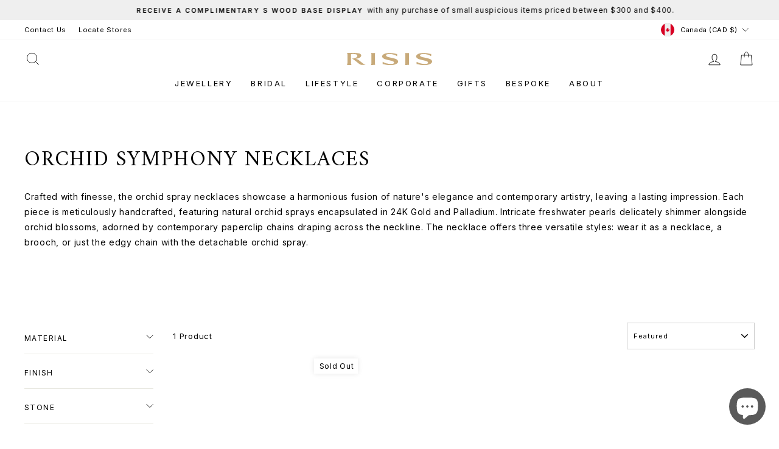

--- FILE ---
content_type: text/html; charset=utf-8
request_url: https://risis.com/en-ca/collections/orchid-symphony-necklaces
body_size: 44464
content:
<!doctype html>
<html class="no-js" lang="en" dir="ltr">
<head>
  <!-- Google Tag Manager -->
<script>(function(w,d,s,l,i){w[l]=w[l]||[];w[l].push({'gtm.start':
new Date().getTime(),event:'gtm.js'});var f=d.getElementsByTagName(s)[0],
j=d.createElement(s),dl=l!='dataLayer'?'&l='+l:'';j.async=true;j.src=
'https://www.googletagmanager.com/gtm.js?id='+i+dl;f.parentNode.insertBefore(j,f);
})(window,document,'script','dataLayer','GTM-TWVZ9JF');</script>
<!-- End Google Tag Manager -->
  
  <script>
  // Google Consent Mode V2 integration script from Consentmo GDPR
  window.isenseRules = {};
  window.isenseRules.gcm = {
      gcmVersion: 2,
      integrationVersion: 2,
      initialState: 7,
      customChanges: false,
      consentUpdated: false,
      adsDataRedaction: true,
      urlPassthrough: false,
      storage: { ad_personalization: "granted", ad_storage: "granted", ad_user_data: "granted", analytics_storage: "granted", functionality_storage: "granted", personalization_storage: "granted", security_storage: "granted", wait_for_update: 500 }
  };
  window.isenseRules.initializeGcm = function (rules) {
    let initialState = rules.initialState;
    let analyticsBlocked = initialState === 0 || initialState === 3 || initialState === 6 || initialState === 7;
    let marketingBlocked = initialState === 0 || initialState === 2 || initialState === 5 || initialState === 7;
    let functionalityBlocked = initialState === 4 || initialState === 5 || initialState === 6 || initialState === 7;

    let gdprCache = localStorage.getItem('gdprCache') ? JSON.parse(localStorage.getItem('gdprCache')) : null;
    if (gdprCache && typeof gdprCache.updatedPreferences !== "undefined") {
      let updatedPreferences = gdprCache && typeof gdprCache.updatedPreferences !== "undefined" ? gdprCache.updatedPreferences : null;
      analyticsBlocked = parseInt(updatedPreferences.indexOf('analytics')) > -1;
      marketingBlocked = parseInt(updatedPreferences.indexOf('marketing')) > -1;
      functionalityBlocked = parseInt(updatedPreferences.indexOf('functionality')) > -1;

      rules.consentUpdated = true;
    }
    
    isenseRules.gcm = {
      ...rules,
      storage: {
        ad_personalization: marketingBlocked ? "denied" : "granted",
        ad_storage: marketingBlocked ? "denied" : "granted",
        ad_user_data: marketingBlocked ? "denied" : "granted",
        analytics_storage: analyticsBlocked ? "denied" : "granted",
        functionality_storage: functionalityBlocked ? "denied" : "granted",
        personalization_storage: functionalityBlocked ? "denied" : "granted",
        security_storage: "granted",
        wait_for_update: 500
      },
    };
  }

  // Google Consent Mode - initialization start
  window.isenseRules.initializeGcm({
    ...window.isenseRules.gcm,
    adsDataRedaction: true,
    urlPassthrough: false,
    initialState: 7
  });

  /*
  * initialState acceptable values:
  * 0 - Set both ad_storage and analytics_storage to denied
  * 1 - Set all categories to granted
  * 2 - Set only ad_storage to denied
  * 3 - Set only analytics_storage to denied
  * 4 - Set only functionality_storage to denied
  * 5 - Set both ad_storage and functionality_storage to denied
  * 6 - Set both analytics_storage and functionality_storage to denied
  * 7 - Set all categories to denied
  */

  window.dataLayer = window.dataLayer || [];
  function gtag() { window.dataLayer.push(arguments); }
  gtag("consent", "default", isenseRules.gcm.storage);
  isenseRules.gcm.adsDataRedaction && gtag("set", "ads_data_redaction", isenseRules.gcm.adsDataRedaction);
  isenseRules.gcm.urlPassthrough && gtag("set", "url_passthrough", isenseRules.gcm.urlPassthrough);
</script>
  
  <meta name="google-site-verification" content="1dQYzcdxkprWnKsp_j45nJNjqkL0k-E2vUibNWrfWEg" />
  <meta charset="utf-8">
  <meta http-equiv="X-UA-Compatible" content="IE=edge,chrome=1">
  <meta name="viewport" content="width=device-width,initial-scale=1">
  <meta name="theme-color" content="#ffffff">

  <link rel="canonical" href="https://risis.com/en-ca/collections/orchid-symphony-necklaces" />  
  <link rel="preconnect" href="https://cdn.shopify.com" crossorigin>
  <link rel="preconnect" href="https://fonts.shopifycdn.com" crossorigin>
  <link rel="dns-prefetch" href="https://productreviews.shopifycdn.com">
  <link rel="dns-prefetch" href="https://ajax.googleapis.com">
  <link rel="dns-prefetch" href="https://maps.googleapis.com">
  <link rel="dns-prefetch" href="https://maps.gstatic.com"><link rel="shortcut icon" href="//risis.com/cdn/shop/files/Risis-orchid-embleM_32x32.png?v=1672121593" type="image/png" /><title>Orchid Symphony Necklaces
&ndash; RISIS
</title>
<meta name="description" content="Crafted with finesse, the orchid spray necklaces showcase a harmonious fusion of nature&#39;s elegance and contemporary artistry, leaving a lasting impression. Each piece is meticulously handcrafted, featuring natural orchid sprays encapsulated in 24K Gold and Palladium. Intricate freshwater pearls delicately shimmer along"><meta property="og:site_name" content="RISIS">
  <meta property="og:url" content="https://risis.com/en-ca/collections/orchid-symphony-necklaces">
  <meta property="og:title" content="Orchid Symphony Necklaces">
  <meta property="og:type" content="website">
  <meta property="og:description" content="Crafted with finesse, the orchid spray necklaces showcase a harmonious fusion of nature&#39;s elegance and contemporary artistry, leaving a lasting impression. Each piece is meticulously handcrafted, featuring natural orchid sprays encapsulated in 24K Gold and Palladium. Intricate freshwater pearls delicately shimmer along"><meta property="og:image" content="http://risis.com/cdn/shop/files/Designed_by_Nature_Perfected_by_Men.jpg?v=1718067542">
    <meta property="og:image:secure_url" content="https://risis.com/cdn/shop/files/Designed_by_Nature_Perfected_by_Men.jpg?v=1718067542">
    <meta property="og:image:width" content="1200">
    <meta property="og:image:height" content="628"><meta name="twitter:site" content="@">
  <meta name="twitter:card" content="summary_large_image">
  <meta name="twitter:title" content="Orchid Symphony Necklaces">
  <meta name="twitter:description" content="Crafted with finesse, the orchid spray necklaces showcase a harmonious fusion of nature&#39;s elegance and contemporary artistry, leaving a lasting impression. Each piece is meticulously handcrafted, featuring natural orchid sprays encapsulated in 24K Gold and Palladium. Intricate freshwater pearls delicately shimmer along">
<style data-shopify>@font-face {
  font-family: Amiri;
  font-weight: 400;
  font-style: normal;
  font-display: swap;
  src: url("//risis.com/cdn/fonts/amiri/amiri_n4.fee8c3379b68ea3b9c7241a63b8a252071faad52.woff2") format("woff2"),
       url("//risis.com/cdn/fonts/amiri/amiri_n4.94cde4e18ec8ae53bf8f7240b84e1f76ce23772d.woff") format("woff");
}

  @font-face {
  font-family: Inter;
  font-weight: 400;
  font-style: normal;
  font-display: swap;
  src: url("//risis.com/cdn/fonts/inter/inter_n4.b2a3f24c19b4de56e8871f609e73ca7f6d2e2bb9.woff2") format("woff2"),
       url("//risis.com/cdn/fonts/inter/inter_n4.af8052d517e0c9ffac7b814872cecc27ae1fa132.woff") format("woff");
}


  @font-face {
  font-family: Inter;
  font-weight: 600;
  font-style: normal;
  font-display: swap;
  src: url("//risis.com/cdn/fonts/inter/inter_n6.771af0474a71b3797eb38f3487d6fb79d43b6877.woff2") format("woff2"),
       url("//risis.com/cdn/fonts/inter/inter_n6.88c903d8f9e157d48b73b7777d0642925bcecde7.woff") format("woff");
}

  @font-face {
  font-family: Inter;
  font-weight: 400;
  font-style: italic;
  font-display: swap;
  src: url("//risis.com/cdn/fonts/inter/inter_i4.feae1981dda792ab80d117249d9c7e0f1017e5b3.woff2") format("woff2"),
       url("//risis.com/cdn/fonts/inter/inter_i4.62773b7113d5e5f02c71486623cf828884c85c6e.woff") format("woff");
}

  @font-face {
  font-family: Inter;
  font-weight: 600;
  font-style: italic;
  font-display: swap;
  src: url("//risis.com/cdn/fonts/inter/inter_i6.3bbe0fe1c7ee4f282f9c2e296f3e4401a48cbe19.woff2") format("woff2"),
       url("//risis.com/cdn/fonts/inter/inter_i6.8bea21f57a10d5416ddf685e2c91682ec237876d.woff") format("woff");
}

</style><link href="//risis.com/cdn/shop/t/388/assets/theme.css?v=68245971234832979361767842582" rel="stylesheet" type="text/css" media="all" />
<style data-shopify>:root {
    --typeHeaderPrimary: Amiri;
    --typeHeaderFallback: serif;
    --typeHeaderSize: 35px;
    --typeHeaderWeight: 400;
    --typeHeaderLineHeight: 1.3;
    --typeHeaderSpacing: 0.05em;

    --typeBasePrimary:Inter;
    --typeBaseFallback:sans-serif;
    --typeBaseSize: 14px;
    --typeBaseWeight: 400;
    --typeBaseSpacing: 0.05em;
    --typeBaseLineHeight: 1.8;
    --typeBaselineHeightMinus01: 1.7;

    --typeCollectionTitle: 27px;

    --iconWeight: 2px;
    --iconLinecaps: miter;

    
        --buttonRadius: 0;
    

    --colorGridOverlayOpacity: 0.1;
    }

    .placeholder-content {
    background-image: linear-gradient(100deg, #ffffff 40%, #f7f7f7 63%, #ffffff 79%);
    }</style><script>
    document.documentElement.className = document.documentElement.className.replace('no-js', 'js');

    window.theme = window.theme || {};
    theme.routes = {
      home: "/en-ca",
      cart: "/en-ca/cart.js",
      cartPage: "/en-ca/cart",
      cartAdd: "/en-ca/cart/add.js",
      cartChange: "/en-ca/cart/change.js",
      search: "/en-ca/search",
      predictiveSearch: "/en-ca/search/suggest"
    };
    theme.strings = {
      soldOut: "Sold Out",
      unavailable: "Unavailable",
      inStockLabel: "In stock, ready to ship",
      oneStockLabel: "Low stock - [count] item left",
      otherStockLabel: "Low stock - [count] items left",
      willNotShipUntil: "Ready to ship [date]",
      willBeInStockAfter: "Back in stock [date]",
      waitingForStock: "Backordered, shipping soon",
      savePrice: "Save [saved_amount]",
      cartEmpty: "Your cart is currently empty.",
      cartTermsConfirmation: "You must agree with the terms and conditions of sales to check out",
      searchCollections: "Collections",
      searchPages: "Pages",
      searchArticles: "Articles",
      productFrom: "from ",
      maxQuantity: "You can only have [quantity] of [title] in your cart."
    };
    theme.settings = {
      cartType: "drawer",
      isCustomerTemplate: false,
      moneyFormat: "${{amount}}",
      saveType: "dollar",
      productImageSize: "square",
      productImageCover: false,
      predictiveSearch: true,
      predictiveSearchType: null,
      predictiveSearchVendor: false,
      predictiveSearchPrice: true,
      quickView: true,
      themeName: 'Impulse',
      themeVersion: "7.4.1"
    };
  </script><script>window.performance && window.performance.mark && window.performance.mark('shopify.content_for_header.start');</script><meta name="google-site-verification" content="959TRojbLvJas71sz0GeCUnVUOCEDkmNmpxeeUF7Q-Q">
<meta id="shopify-digital-wallet" name="shopify-digital-wallet" content="/9169633327/digital_wallets/dialog">
<meta name="shopify-checkout-api-token" content="f968aa0d3f82fee971a48e225019345d">
<meta id="in-context-paypal-metadata" data-shop-id="9169633327" data-venmo-supported="false" data-environment="production" data-locale="en_US" data-paypal-v4="true" data-currency="CAD">
<link rel="alternate" type="application/atom+xml" title="Feed" href="/en-ca/collections/orchid-symphony-necklaces.atom" />
<link rel="alternate" hreflang="x-default" href="https://risis.com/collections/orchid-symphony-necklaces">
<link rel="alternate" hreflang="en" href="https://risis.com/collections/orchid-symphony-necklaces">
<link rel="alternate" hreflang="en-US" href="https://risis.com/en-us/collections/orchid-symphony-necklaces">
<link rel="alternate" hreflang="en-CA" href="https://risis.com/en-ca/collections/orchid-symphony-necklaces">
<link rel="alternate" hreflang="en-AU" href="https://risis.com/en-au/collections/orchid-symphony-necklaces">
<link rel="alternate" hreflang="en-GB" href="https://risis.com/en-gb/collections/orchid-symphony-necklaces">
<link rel="alternate" type="application/json+oembed" href="https://risis.com/en-ca/collections/orchid-symphony-necklaces.oembed">
<script async="async" src="/checkouts/internal/preloads.js?locale=en-CA"></script>
<link rel="preconnect" href="https://shop.app" crossorigin="anonymous">
<script async="async" src="https://shop.app/checkouts/internal/preloads.js?locale=en-CA&shop_id=9169633327" crossorigin="anonymous"></script>
<script id="apple-pay-shop-capabilities" type="application/json">{"shopId":9169633327,"countryCode":"SG","currencyCode":"CAD","merchantCapabilities":["supports3DS"],"merchantId":"gid:\/\/shopify\/Shop\/9169633327","merchantName":"RISIS","requiredBillingContactFields":["postalAddress","email","phone"],"requiredShippingContactFields":["postalAddress","email","phone"],"shippingType":"shipping","supportedNetworks":["visa","masterCard","amex"],"total":{"type":"pending","label":"RISIS","amount":"1.00"},"shopifyPaymentsEnabled":true,"supportsSubscriptions":true}</script>
<script id="shopify-features" type="application/json">{"accessToken":"f968aa0d3f82fee971a48e225019345d","betas":["rich-media-storefront-analytics"],"domain":"risis.com","predictiveSearch":true,"shopId":9169633327,"locale":"en"}</script>
<script>var Shopify = Shopify || {};
Shopify.shop = "risis-com.myshopify.com";
Shopify.locale = "en";
Shopify.currency = {"active":"CAD","rate":"1.1023854"};
Shopify.country = "CA";
Shopify.theme = {"name":"CNY 2026","id":184162287915,"schema_name":"Impulse","schema_version":"7.4.1","theme_store_id":857,"role":"main"};
Shopify.theme.handle = "null";
Shopify.theme.style = {"id":null,"handle":null};
Shopify.cdnHost = "risis.com/cdn";
Shopify.routes = Shopify.routes || {};
Shopify.routes.root = "/en-ca/";</script>
<script type="module">!function(o){(o.Shopify=o.Shopify||{}).modules=!0}(window);</script>
<script>!function(o){function n(){var o=[];function n(){o.push(Array.prototype.slice.apply(arguments))}return n.q=o,n}var t=o.Shopify=o.Shopify||{};t.loadFeatures=n(),t.autoloadFeatures=n()}(window);</script>
<script>
  window.ShopifyPay = window.ShopifyPay || {};
  window.ShopifyPay.apiHost = "shop.app\/pay";
  window.ShopifyPay.redirectState = null;
</script>
<script id="shop-js-analytics" type="application/json">{"pageType":"collection"}</script>
<script defer="defer" async type="module" src="//risis.com/cdn/shopifycloud/shop-js/modules/v2/client.init-shop-cart-sync_C5BV16lS.en.esm.js"></script>
<script defer="defer" async type="module" src="//risis.com/cdn/shopifycloud/shop-js/modules/v2/chunk.common_CygWptCX.esm.js"></script>
<script type="module">
  await import("//risis.com/cdn/shopifycloud/shop-js/modules/v2/client.init-shop-cart-sync_C5BV16lS.en.esm.js");
await import("//risis.com/cdn/shopifycloud/shop-js/modules/v2/chunk.common_CygWptCX.esm.js");

  window.Shopify.SignInWithShop?.initShopCartSync?.({"fedCMEnabled":true,"windoidEnabled":true});

</script>
<script>
  window.Shopify = window.Shopify || {};
  if (!window.Shopify.featureAssets) window.Shopify.featureAssets = {};
  window.Shopify.featureAssets['shop-js'] = {"shop-cart-sync":["modules/v2/client.shop-cart-sync_ZFArdW7E.en.esm.js","modules/v2/chunk.common_CygWptCX.esm.js"],"init-fed-cm":["modules/v2/client.init-fed-cm_CmiC4vf6.en.esm.js","modules/v2/chunk.common_CygWptCX.esm.js"],"shop-button":["modules/v2/client.shop-button_tlx5R9nI.en.esm.js","modules/v2/chunk.common_CygWptCX.esm.js"],"shop-cash-offers":["modules/v2/client.shop-cash-offers_DOA2yAJr.en.esm.js","modules/v2/chunk.common_CygWptCX.esm.js","modules/v2/chunk.modal_D71HUcav.esm.js"],"init-windoid":["modules/v2/client.init-windoid_sURxWdc1.en.esm.js","modules/v2/chunk.common_CygWptCX.esm.js"],"shop-toast-manager":["modules/v2/client.shop-toast-manager_ClPi3nE9.en.esm.js","modules/v2/chunk.common_CygWptCX.esm.js"],"init-shop-email-lookup-coordinator":["modules/v2/client.init-shop-email-lookup-coordinator_B8hsDcYM.en.esm.js","modules/v2/chunk.common_CygWptCX.esm.js"],"init-shop-cart-sync":["modules/v2/client.init-shop-cart-sync_C5BV16lS.en.esm.js","modules/v2/chunk.common_CygWptCX.esm.js"],"avatar":["modules/v2/client.avatar_BTnouDA3.en.esm.js"],"pay-button":["modules/v2/client.pay-button_FdsNuTd3.en.esm.js","modules/v2/chunk.common_CygWptCX.esm.js"],"init-customer-accounts":["modules/v2/client.init-customer-accounts_DxDtT_ad.en.esm.js","modules/v2/client.shop-login-button_C5VAVYt1.en.esm.js","modules/v2/chunk.common_CygWptCX.esm.js","modules/v2/chunk.modal_D71HUcav.esm.js"],"init-shop-for-new-customer-accounts":["modules/v2/client.init-shop-for-new-customer-accounts_ChsxoAhi.en.esm.js","modules/v2/client.shop-login-button_C5VAVYt1.en.esm.js","modules/v2/chunk.common_CygWptCX.esm.js","modules/v2/chunk.modal_D71HUcav.esm.js"],"shop-login-button":["modules/v2/client.shop-login-button_C5VAVYt1.en.esm.js","modules/v2/chunk.common_CygWptCX.esm.js","modules/v2/chunk.modal_D71HUcav.esm.js"],"init-customer-accounts-sign-up":["modules/v2/client.init-customer-accounts-sign-up_CPSyQ0Tj.en.esm.js","modules/v2/client.shop-login-button_C5VAVYt1.en.esm.js","modules/v2/chunk.common_CygWptCX.esm.js","modules/v2/chunk.modal_D71HUcav.esm.js"],"shop-follow-button":["modules/v2/client.shop-follow-button_Cva4Ekp9.en.esm.js","modules/v2/chunk.common_CygWptCX.esm.js","modules/v2/chunk.modal_D71HUcav.esm.js"],"checkout-modal":["modules/v2/client.checkout-modal_BPM8l0SH.en.esm.js","modules/v2/chunk.common_CygWptCX.esm.js","modules/v2/chunk.modal_D71HUcav.esm.js"],"lead-capture":["modules/v2/client.lead-capture_Bi8yE_yS.en.esm.js","modules/v2/chunk.common_CygWptCX.esm.js","modules/v2/chunk.modal_D71HUcav.esm.js"],"shop-login":["modules/v2/client.shop-login_D6lNrXab.en.esm.js","modules/v2/chunk.common_CygWptCX.esm.js","modules/v2/chunk.modal_D71HUcav.esm.js"],"payment-terms":["modules/v2/client.payment-terms_CZxnsJam.en.esm.js","modules/v2/chunk.common_CygWptCX.esm.js","modules/v2/chunk.modal_D71HUcav.esm.js"]};
</script>
<script>(function() {
  var isLoaded = false;
  function asyncLoad() {
    if (isLoaded) return;
    isLoaded = true;
    var urls = ["https:\/\/cdn-app.cart-bot.net\/public\/js\/append.js?shop=risis-com.myshopify.com","https:\/\/cdn.hextom.com\/js\/freeshippingbar.js?shop=risis-com.myshopify.com","https:\/\/gateway.apaylater.com\/plugins\/price_divider\/main.js?platform=SHOPIFY\u0026country=SG\u0026price_divider_applied_on=all\u0026shop=risis-com.myshopify.com","\/\/cdn.shopify.com\/proxy\/4848d2c62c2ed5f7aff15fed13b524f2dc0a4214864b8439b1c15b49eb988866\/d33a6lvgbd0fej.cloudfront.net\/script_tag\/secomapp.scripttag.js?shop=risis-com.myshopify.com\u0026sp-cache-control=cHVibGljLCBtYXgtYWdlPTkwMA","\/\/backinstock.useamp.com\/widget\/73844_1767159388.js?category=bis\u0026v=6\u0026shop=risis-com.myshopify.com"];
    for (var i = 0; i < urls.length; i++) {
      var s = document.createElement('script');
      s.type = 'text/javascript';
      s.async = true;
      s.src = urls[i];
      var x = document.getElementsByTagName('script')[0];
      x.parentNode.insertBefore(s, x);
    }
  };
  if(window.attachEvent) {
    window.attachEvent('onload', asyncLoad);
  } else {
    window.addEventListener('load', asyncLoad, false);
  }
})();</script>
<script id="__st">var __st={"a":9169633327,"offset":28800,"reqid":"80c64d6e-37a1-4b0e-99b3-f5080f7b7261-1768827184","pageurl":"risis.com\/en-ca\/collections\/orchid-symphony-necklaces","u":"8f4952a1811d","p":"collection","rtyp":"collection","rid":466822070571};</script>
<script>window.ShopifyPaypalV4VisibilityTracking = true;</script>
<script id="captcha-bootstrap">!function(){'use strict';const t='contact',e='account',n='new_comment',o=[[t,t],['blogs',n],['comments',n],[t,'customer']],c=[[e,'customer_login'],[e,'guest_login'],[e,'recover_customer_password'],[e,'create_customer']],r=t=>t.map((([t,e])=>`form[action*='/${t}']:not([data-nocaptcha='true']) input[name='form_type'][value='${e}']`)).join(','),a=t=>()=>t?[...document.querySelectorAll(t)].map((t=>t.form)):[];function s(){const t=[...o],e=r(t);return a(e)}const i='password',u='form_key',d=['recaptcha-v3-token','g-recaptcha-response','h-captcha-response',i],f=()=>{try{return window.sessionStorage}catch{return}},m='__shopify_v',_=t=>t.elements[u];function p(t,e,n=!1){try{const o=window.sessionStorage,c=JSON.parse(o.getItem(e)),{data:r}=function(t){const{data:e,action:n}=t;return t[m]||n?{data:e,action:n}:{data:t,action:n}}(c);for(const[e,n]of Object.entries(r))t.elements[e]&&(t.elements[e].value=n);n&&o.removeItem(e)}catch(o){console.error('form repopulation failed',{error:o})}}const l='form_type',E='cptcha';function T(t){t.dataset[E]=!0}const w=window,h=w.document,L='Shopify',v='ce_forms',y='captcha';let A=!1;((t,e)=>{const n=(g='f06e6c50-85a8-45c8-87d0-21a2b65856fe',I='https://cdn.shopify.com/shopifycloud/storefront-forms-hcaptcha/ce_storefront_forms_captcha_hcaptcha.v1.5.2.iife.js',D={infoText:'Protected by hCaptcha',privacyText:'Privacy',termsText:'Terms'},(t,e,n)=>{const o=w[L][v],c=o.bindForm;if(c)return c(t,g,e,D).then(n);var r;o.q.push([[t,g,e,D],n]),r=I,A||(h.body.append(Object.assign(h.createElement('script'),{id:'captcha-provider',async:!0,src:r})),A=!0)});var g,I,D;w[L]=w[L]||{},w[L][v]=w[L][v]||{},w[L][v].q=[],w[L][y]=w[L][y]||{},w[L][y].protect=function(t,e){n(t,void 0,e),T(t)},Object.freeze(w[L][y]),function(t,e,n,w,h,L){const[v,y,A,g]=function(t,e,n){const i=e?o:[],u=t?c:[],d=[...i,...u],f=r(d),m=r(i),_=r(d.filter((([t,e])=>n.includes(e))));return[a(f),a(m),a(_),s()]}(w,h,L),I=t=>{const e=t.target;return e instanceof HTMLFormElement?e:e&&e.form},D=t=>v().includes(t);t.addEventListener('submit',(t=>{const e=I(t);if(!e)return;const n=D(e)&&!e.dataset.hcaptchaBound&&!e.dataset.recaptchaBound,o=_(e),c=g().includes(e)&&(!o||!o.value);(n||c)&&t.preventDefault(),c&&!n&&(function(t){try{if(!f())return;!function(t){const e=f();if(!e)return;const n=_(t);if(!n)return;const o=n.value;o&&e.removeItem(o)}(t);const e=Array.from(Array(32),(()=>Math.random().toString(36)[2])).join('');!function(t,e){_(t)||t.append(Object.assign(document.createElement('input'),{type:'hidden',name:u})),t.elements[u].value=e}(t,e),function(t,e){const n=f();if(!n)return;const o=[...t.querySelectorAll(`input[type='${i}']`)].map((({name:t})=>t)),c=[...d,...o],r={};for(const[a,s]of new FormData(t).entries())c.includes(a)||(r[a]=s);n.setItem(e,JSON.stringify({[m]:1,action:t.action,data:r}))}(t,e)}catch(e){console.error('failed to persist form',e)}}(e),e.submit())}));const S=(t,e)=>{t&&!t.dataset[E]&&(n(t,e.some((e=>e===t))),T(t))};for(const o of['focusin','change'])t.addEventListener(o,(t=>{const e=I(t);D(e)&&S(e,y())}));const B=e.get('form_key'),M=e.get(l),P=B&&M;t.addEventListener('DOMContentLoaded',(()=>{const t=y();if(P)for(const e of t)e.elements[l].value===M&&p(e,B);[...new Set([...A(),...v().filter((t=>'true'===t.dataset.shopifyCaptcha))])].forEach((e=>S(e,t)))}))}(h,new URLSearchParams(w.location.search),n,t,e,['guest_login'])})(!0,!0)}();</script>
<script integrity="sha256-4kQ18oKyAcykRKYeNunJcIwy7WH5gtpwJnB7kiuLZ1E=" data-source-attribution="shopify.loadfeatures" defer="defer" src="//risis.com/cdn/shopifycloud/storefront/assets/storefront/load_feature-a0a9edcb.js" crossorigin="anonymous"></script>
<script crossorigin="anonymous" defer="defer" src="//risis.com/cdn/shopifycloud/storefront/assets/shopify_pay/storefront-65b4c6d7.js?v=20250812"></script>
<script data-source-attribution="shopify.dynamic_checkout.dynamic.init">var Shopify=Shopify||{};Shopify.PaymentButton=Shopify.PaymentButton||{isStorefrontPortableWallets:!0,init:function(){window.Shopify.PaymentButton.init=function(){};var t=document.createElement("script");t.src="https://risis.com/cdn/shopifycloud/portable-wallets/latest/portable-wallets.en.js",t.type="module",document.head.appendChild(t)}};
</script>
<script data-source-attribution="shopify.dynamic_checkout.buyer_consent">
  function portableWalletsHideBuyerConsent(e){var t=document.getElementById("shopify-buyer-consent"),n=document.getElementById("shopify-subscription-policy-button");t&&n&&(t.classList.add("hidden"),t.setAttribute("aria-hidden","true"),n.removeEventListener("click",e))}function portableWalletsShowBuyerConsent(e){var t=document.getElementById("shopify-buyer-consent"),n=document.getElementById("shopify-subscription-policy-button");t&&n&&(t.classList.remove("hidden"),t.removeAttribute("aria-hidden"),n.addEventListener("click",e))}window.Shopify?.PaymentButton&&(window.Shopify.PaymentButton.hideBuyerConsent=portableWalletsHideBuyerConsent,window.Shopify.PaymentButton.showBuyerConsent=portableWalletsShowBuyerConsent);
</script>
<script data-source-attribution="shopify.dynamic_checkout.cart.bootstrap">document.addEventListener("DOMContentLoaded",(function(){function t(){return document.querySelector("shopify-accelerated-checkout-cart, shopify-accelerated-checkout")}if(t())Shopify.PaymentButton.init();else{new MutationObserver((function(e,n){t()&&(Shopify.PaymentButton.init(),n.disconnect())})).observe(document.body,{childList:!0,subtree:!0})}}));
</script>
<link id="shopify-accelerated-checkout-styles" rel="stylesheet" media="screen" href="https://risis.com/cdn/shopifycloud/portable-wallets/latest/accelerated-checkout-backwards-compat.css" crossorigin="anonymous">
<style id="shopify-accelerated-checkout-cart">
        #shopify-buyer-consent {
  margin-top: 1em;
  display: inline-block;
  width: 100%;
}

#shopify-buyer-consent.hidden {
  display: none;
}

#shopify-subscription-policy-button {
  background: none;
  border: none;
  padding: 0;
  text-decoration: underline;
  font-size: inherit;
  cursor: pointer;
}

#shopify-subscription-policy-button::before {
  box-shadow: none;
}

      </style>

<script>window.performance && window.performance.mark && window.performance.mark('shopify.content_for_header.end');</script><script src="//risis.com/cdn/shop/t/388/assets/vendor-scripts-v11.js" defer="defer"></script><link rel="stylesheet" href="//risis.com/cdn/shop/t/388/assets/country-flags.css"><script src="//risis.com/cdn/shop/t/388/assets/theme.js?v=3624073899898977011767842556" defer="defer"></script>

  <script type="text/javascript">
    (function(c,l,a,r,i,t,y){
        c[a]=c[a]||function(){(c[a].q=c[a].q||[]).push(arguments)};
        t=l.createElement(r);t.async=1;t.src="https://www.clarity.ms/tag/"+i;
        y=l.getElementsByTagName(r)[0];y.parentNode.insertBefore(t,y);
    })(window, document, "clarity", "script", "fe7ix7w7ts");
</script>
  <!-- Script for hiding the cookie bar on specific pages added by GDPR/CCPA + Cookie management app -->
    <script>
      var excludedURLs = ["/risis-com", "/products","/?_ab","/product_preview"];
      function disableBarOnSpecificPage(additionalChecks = 50) {
        if (window.isenseGDPR !== undefined && window.isenseGDPR.Cookies.get('cookieconsent_preferences_disabled') !== undefined && window.isenseGDPR.Cookies.get('cookieconsent_status') === undefined) {
          excludedURLs.forEach((url) => {
            let isFullURL = url.match(/\.+[\s\S]*?(?<!\/)\/(?!\/)/g);
            if ((isFullURL && location.href === url) || (isFullURL === null && location.href.indexOf(url) > -1)) {
              document.head.insertAdjacentHTML("beforeend", `<style>.cc-window {display: none!important}</style>`);
            }
          });
        } else {
          if(additionalChecks > 0) {
            setTimeout(function() {
              disableBarOnSpecificPage(additionalChecks-1);
            }, 100);
          }
        }
      }
      disableBarOnSpecificPage();
    </script>
<!-- BEGIN app block: shopify://apps/consentmo-gdpr/blocks/gdpr_cookie_consent/4fbe573f-a377-4fea-9801-3ee0858cae41 -->


<!-- END app block --><!-- BEGIN app block: shopify://apps/klaviyo-email-marketing-sms/blocks/klaviyo-onsite-embed/2632fe16-c075-4321-a88b-50b567f42507 -->












  <script async src="https://static.klaviyo.com/onsite/js/TNeWuu/klaviyo.js?company_id=TNeWuu"></script>
  <script>!function(){if(!window.klaviyo){window._klOnsite=window._klOnsite||[];try{window.klaviyo=new Proxy({},{get:function(n,i){return"push"===i?function(){var n;(n=window._klOnsite).push.apply(n,arguments)}:function(){for(var n=arguments.length,o=new Array(n),w=0;w<n;w++)o[w]=arguments[w];var t="function"==typeof o[o.length-1]?o.pop():void 0,e=new Promise((function(n){window._klOnsite.push([i].concat(o,[function(i){t&&t(i),n(i)}]))}));return e}}})}catch(n){window.klaviyo=window.klaviyo||[],window.klaviyo.push=function(){var n;(n=window._klOnsite).push.apply(n,arguments)}}}}();</script>

  




  <script>
    window.klaviyoReviewsProductDesignMode = false
  </script>







<!-- END app block --><!-- BEGIN app block: shopify://apps/cartbot/blocks/cartbot-script-append/f7a44e3b-3901-4412-9d5a-3db0980a9db0 --><script defer="defer">
	/**	Cartbot script loader, version number: 2.0 */
	(function(){
		var loadScript=function(a,b){var c=document.createElement("script");c.type="text/javascript",c.readyState?c.onreadystatechange=function(){("loaded"==c.readyState||"complete"==c.readyState)&&(c.onreadystatechange=null,b())}:c.onload=function(){b()},c.src=a,document.getElementsByTagName("head")[0].appendChild(c)};
		appendScriptUrl('risis-com.myshopify.com');

		// get script url and append timestamp of last change
		function appendScriptUrl(shop) {

			var timeStamp 			= Math.floor(Date.now() / (1000*1*1));
			var timestampUrl 		= 'https://app.cart-bot.net/public/status/shop/'+shop+'.js?'+timeStamp;
			var backupTimestampUrl 	= 'https://cdn-app.cart-bot.net/public/status/shop/'+shop+'.js?'+timeStamp;

			loadScript(timestampUrl, function() {
				// Append app script
				if (typeof giftbee_settings_updated == 'undefined') {
					giftbee_settings_updated = 'default-by-script';
				}

				var scriptUrl = "https://cdn-app.cart-bot.net/public/js/main.js?shop="+shop+"&"+giftbee_settings_updated;

				loadScript(scriptUrl, function(){});
			}, function() {
				// Failure
				loadScript(backupTimestampUrl, function() {
					// Append app script
					if (typeof giftbee_settings_updated == 'undefined') {
						giftbee_settings_updated = 'default-by-script';
					}

					var scriptUrl = "https://cdn-app.cart-bot.net/public/js/main.js?shop="+shop+"&"+giftbee_settings_updated;

					loadScript(scriptUrl, function(){});
				}, function() {});
			});
		}
	})();

	var CartBotScriptAppended = true;
</script>

<!-- END app block --><!-- BEGIN app block: shopify://apps/sitemap-noindex-pro-seo/blocks/app-embed/4d815e2c-5af0-46ba-8301-d0f9cf660031 -->
<!-- END app block --><!-- BEGIN app block: shopify://apps/shopback-growth-tools/blocks/shopback-embed-block/b9374e94-71d5-4dc3-be3c-31b3c9c3f7bf -->


  <script src="https://merchant-cdn.shopback.com/shopback-library.js" type="text/javascript" async></script>


<!-- END app block --><!-- BEGIN app block: shopify://apps/eg-auto-add-to-cart/blocks/app-embed/0f7d4f74-1e89-4820-aec4-6564d7e535d2 -->










  
    <script
      async
      type="text/javascript"
      src="https://cdn.506.io/eg/script.js?shop=risis-com.myshopify.com&v=7"
    ></script>
  



  <meta id="easygift-shop" itemid="c2hvcF8kXzE3Njg4MjcxODQ=" content="{&quot;isInstalled&quot;:true,&quot;installedOn&quot;:&quot;2024-11-01T01:15:30.958Z&quot;,&quot;appVersion&quot;:&quot;3.0&quot;,&quot;subscriptionName&quot;:&quot;Unlimited&quot;,&quot;cartAnalytics&quot;:true,&quot;freeTrialEndsOn&quot;:null,&quot;settings&quot;:{&quot;reminderBannerStyle&quot;:{&quot;position&quot;:{&quot;horizontal&quot;:&quot;right&quot;,&quot;vertical&quot;:&quot;bottom&quot;},&quot;imageUrl&quot;:null,&quot;closingMode&quot;:&quot;doNotAutoClose&quot;,&quot;cssStyles&quot;:&quot;&quot;,&quot;displayAfter&quot;:5,&quot;headerText&quot;:&quot;&quot;,&quot;primaryColor&quot;:&quot;#000000&quot;,&quot;reshowBannerAfter&quot;:&quot;everyNewSession&quot;,&quot;selfcloseAfter&quot;:5,&quot;showImage&quot;:false,&quot;subHeaderText&quot;:&quot;&quot;},&quot;addedItemIdentifier&quot;:&quot;_Gifted&quot;,&quot;ignoreOtherAppLineItems&quot;:null,&quot;customVariantsInfoLifetimeMins&quot;:1440,&quot;redirectPath&quot;:null,&quot;ignoreNonStandardCartRequests&quot;:false,&quot;bannerStyle&quot;:{&quot;position&quot;:{&quot;horizontal&quot;:&quot;right&quot;,&quot;vertical&quot;:&quot;bottom&quot;},&quot;cssStyles&quot;:null,&quot;primaryColor&quot;:&quot;#000000&quot;},&quot;themePresetId&quot;:null,&quot;notificationStyle&quot;:{&quot;position&quot;:{&quot;horizontal&quot;:null,&quot;vertical&quot;:null},&quot;cssStyles&quot;:null,&quot;duration&quot;:null,&quot;hasCustomizations&quot;:false,&quot;primaryColor&quot;:null},&quot;fetchCartData&quot;:false,&quot;useLocalStorage&quot;:{&quot;enabled&quot;:false,&quot;expiryMinutes&quot;:null},&quot;popupStyle&quot;:{&quot;closeModalOutsideClick&quot;:true,&quot;priceShowZeroDecimals&quot;:true,&quot;addButtonText&quot;:null,&quot;cssStyles&quot;:null,&quot;dismissButtonText&quot;:null,&quot;hasCustomizations&quot;:false,&quot;imageUrl&quot;:null,&quot;outOfStockButtonText&quot;:null,&quot;primaryColor&quot;:null,&quot;secondaryColor&quot;:null,&quot;showProductLink&quot;:false,&quot;subscriptionLabel&quot;:&quot;Subscription Plan&quot;},&quot;refreshAfterBannerClick&quot;:false,&quot;disableReapplyRules&quot;:false,&quot;disableReloadOnFailedAddition&quot;:false,&quot;autoReloadCartPage&quot;:false,&quot;ajaxRedirectPath&quot;:null,&quot;allowSimultaneousRequests&quot;:false,&quot;applyRulesOnCheckout&quot;:false,&quot;enableCartCtrlOverrides&quot;:false,&quot;customRedirectFromCart&quot;:null,&quot;scriptSettings&quot;:{&quot;branding&quot;:{&quot;show&quot;:false,&quot;removalRequestSent&quot;:null},&quot;productPageRedirection&quot;:{&quot;enabled&quot;:false,&quot;products&quot;:[],&quot;redirectionURL&quot;:&quot;\/&quot;},&quot;debugging&quot;:{&quot;enabled&quot;:false,&quot;enabledOn&quot;:null,&quot;stringifyObj&quot;:false},&quot;fetchProductInfoFromSavedDomain&quot;:false,&quot;enableBuyNowInterceptions&quot;:false,&quot;removeProductsAddedFromExpiredRules&quot;:false,&quot;useFinalPrice&quot;:false,&quot;hideGiftedPropertyText&quot;:false,&quot;fetchCartDataBeforeRequest&quot;:false,&quot;customCSS&quot;:null,&quot;delayUpdates&quot;:2000,&quot;decodePayload&quot;:false,&quot;hideAlertsOnFrontend&quot;:false,&quot;removeEGPropertyFromSplitActionLineItems&quot;:false},&quot;accessToEnterprise&quot;:false},&quot;translations&quot;:null,&quot;defaultLocale&quot;:&quot;en&quot;,&quot;shopDomain&quot;:&quot;risis.com&quot;}">


<script defer>
  (async function() {
    try {

      const blockVersion = "v3"
      if (blockVersion != "v3") {
        return
      }

      let metaErrorFlag = false;
      if (metaErrorFlag) {
        return
      }

      // Parse metafields as JSON
      const metafields = {"easygift-rule-678de0596872b6b61c901a38":{"schedule":{"enabled":false,"starts":null,"ends":null},"trigger":{"productTags":{"targets":[],"collectionInfo":null,"sellingPlan":null},"promoCode":null,"promoCodeDiscount":null,"type":"collection","minCartValue":null,"hasUpperCartValue":false,"upperCartValue":null,"products":[],"collections":[{"name":"All Products","id":459756372267,"gid":"gid:\/\/shopify\/Collection\/459756372267","handle":"all","_id":"678de0596872b6b61c901a39"}],"condition":null,"conditionMin":null,"conditionMax":null,"collectionSellingPlanType":null},"action":{"notification":{"enabled":false,"headerText":null,"subHeaderText":null,"showImage":false,"imageUrl":""},"discount":{"easygiftAppDiscount":false,"type":null,"id":null,"title":null,"createdByEasyGift":false,"code":null,"issue":null,"discountType":null,"value":null},"popupOptions":{"headline":null,"subHeadline":null,"showItemsPrice":false,"showVariantsSeparately":false,"popupDismissable":false,"imageUrl":null,"persistPopup":false,"rewardQuantity":1,"showDiscountedPrice":false,"hideOOSItems":false},"banner":{"enabled":false,"headerText":null,"subHeaderText":null,"showImage":false,"imageUrl":null,"displayAfter":"5","closingMode":"doNotAutoClose","selfcloseAfter":"5","reshowBannerAfter":"everyNewSession","redirectLink":null},"type":"offerToCustomer","products":[{"handle":"gift-wrapping-non-festive","title":"Gift Wrapping","id":"10141289382187","gid":"gid:\/\/shopify\/Product\/10141289382187","hasOnlyDefaultVariant":true,"variants":[{"title":"Default Title","displayName":"Gift Wrapping - Default Title","id":"51473290363179","gid":"gid:\/\/shopify\/ProductVariant\/51473290363179","showVariantName":false}]}],"limit":1,"preventProductRemoval":false,"addAvailableProducts":false},"targeting":{"link":{"destination":null,"data":null,"cookieLifetime":14},"additionalCriteria":{"geo":{"include":[],"exclude":[]},"type":null,"customerTags":[],"customerTagsExcluded":[],"customerId":[],"orderCount":null,"hasOrderCountMax":false,"orderCountMax":null,"totalSpent":null,"hasTotalSpentMax":false,"totalSpentMax":null},"type":"all"},"settings":{"worksInReverse":true,"runsOncePerSession":true,"preventAddedItemPurchase":false,"showReminderBanner":false},"_id":"678de0596872b6b61c901a38","name":"Gift Wrapping (Non-Christmas Period)","store":"654b1e367e2ed89dbd966c80","shop":"risis-com","active":true,"createdAt":"2025-01-20T05:34:17.229Z","updatedAt":"2026-01-19T08:03:22.266Z","__v":0,"translations":null}};

      // Process metafields in JavaScript
      let savedRulesArray = [];
      for (const [key, value] of Object.entries(metafields)) {
        if (value) {
          for (const prop in value) {
            // avoiding Object.Keys for performance gain -- no need to make an array of keys.
            savedRulesArray.push(value);
            break;
          }
        }
      }

      const metaTag = document.createElement('meta');
      metaTag.id = 'easygift-rules';
      metaTag.content = JSON.stringify(savedRulesArray);
      metaTag.setAttribute('itemid', 'cnVsZXNfJF8xNzY4ODI3MTg0');

      document.head.appendChild(metaTag);
      } catch (err) {
        
      }
  })();
</script>


  <script
    type="text/javascript"
    defer
  >

    (function () {
      try {
        window.EG_INFO = window.EG_INFO || {};
        var shopInfo = {"isInstalled":true,"installedOn":"2024-11-01T01:15:30.958Z","appVersion":"3.0","subscriptionName":"Unlimited","cartAnalytics":true,"freeTrialEndsOn":null,"settings":{"reminderBannerStyle":{"position":{"horizontal":"right","vertical":"bottom"},"imageUrl":null,"closingMode":"doNotAutoClose","cssStyles":"","displayAfter":5,"headerText":"","primaryColor":"#000000","reshowBannerAfter":"everyNewSession","selfcloseAfter":5,"showImage":false,"subHeaderText":""},"addedItemIdentifier":"_Gifted","ignoreOtherAppLineItems":null,"customVariantsInfoLifetimeMins":1440,"redirectPath":null,"ignoreNonStandardCartRequests":false,"bannerStyle":{"position":{"horizontal":"right","vertical":"bottom"},"cssStyles":null,"primaryColor":"#000000"},"themePresetId":null,"notificationStyle":{"position":{"horizontal":null,"vertical":null},"cssStyles":null,"duration":null,"hasCustomizations":false,"primaryColor":null},"fetchCartData":false,"useLocalStorage":{"enabled":false,"expiryMinutes":null},"popupStyle":{"closeModalOutsideClick":true,"priceShowZeroDecimals":true,"addButtonText":null,"cssStyles":null,"dismissButtonText":null,"hasCustomizations":false,"imageUrl":null,"outOfStockButtonText":null,"primaryColor":null,"secondaryColor":null,"showProductLink":false,"subscriptionLabel":"Subscription Plan"},"refreshAfterBannerClick":false,"disableReapplyRules":false,"disableReloadOnFailedAddition":false,"autoReloadCartPage":false,"ajaxRedirectPath":null,"allowSimultaneousRequests":false,"applyRulesOnCheckout":false,"enableCartCtrlOverrides":false,"customRedirectFromCart":null,"scriptSettings":{"branding":{"show":false,"removalRequestSent":null},"productPageRedirection":{"enabled":false,"products":[],"redirectionURL":"\/"},"debugging":{"enabled":false,"enabledOn":null,"stringifyObj":false},"fetchProductInfoFromSavedDomain":false,"enableBuyNowInterceptions":false,"removeProductsAddedFromExpiredRules":false,"useFinalPrice":false,"hideGiftedPropertyText":false,"fetchCartDataBeforeRequest":false,"customCSS":null,"delayUpdates":2000,"decodePayload":false,"hideAlertsOnFrontend":false,"removeEGPropertyFromSplitActionLineItems":false},"accessToEnterprise":false},"translations":null,"defaultLocale":"en","shopDomain":"risis.com"};
        var productRedirectionEnabled = shopInfo.settings.scriptSettings.productPageRedirection.enabled;
        if (["Unlimited", "Enterprise"].includes(shopInfo.subscriptionName) && productRedirectionEnabled) {
          var products = shopInfo.settings.scriptSettings.productPageRedirection.products;
          if (products.length > 0) {
            var productIds = products.map(function(prod) {
              var productGid = prod.id;
              var productIdNumber = parseInt(productGid.split('/').pop());
              return productIdNumber;
            });
            var productInfo = null;
            var isProductInList = productIds.includes(productInfo.id);
            if (isProductInList) {
              var redirectionURL = shopInfo.settings.scriptSettings.productPageRedirection.redirectionURL;
              if (redirectionURL) {
                window.location = redirectionURL;
              }
            }
          }
        }

        
      } catch(err) {
      return
    }})()
  </script>



<!-- END app block --><script src="https://cdn.shopify.com/extensions/7bc9bb47-adfa-4267-963e-cadee5096caf/inbox-1252/assets/inbox-chat-loader.js" type="text/javascript" defer="defer"></script>
<script src="https://cdn.shopify.com/extensions/019bd530-527f-74d1-82b1-fdf7300fdcb0/consentmo-gdpr-576/assets/consentmo_cookie_consent.js" type="text/javascript" defer="defer"></script>
<script src="https://cdn.shopify.com/extensions/019b6ec2-7a43-747b-a1dc-8cc7f4de75fa/dealeasy-201/assets/lb-dealeasy.js" type="text/javascript" defer="defer"></script>
<link href="https://monorail-edge.shopifysvc.com" rel="dns-prefetch">
<script>(function(){if ("sendBeacon" in navigator && "performance" in window) {try {var session_token_from_headers = performance.getEntriesByType('navigation')[0].serverTiming.find(x => x.name == '_s').description;} catch {var session_token_from_headers = undefined;}var session_cookie_matches = document.cookie.match(/_shopify_s=([^;]*)/);var session_token_from_cookie = session_cookie_matches && session_cookie_matches.length === 2 ? session_cookie_matches[1] : "";var session_token = session_token_from_headers || session_token_from_cookie || "";function handle_abandonment_event(e) {var entries = performance.getEntries().filter(function(entry) {return /monorail-edge.shopifysvc.com/.test(entry.name);});if (!window.abandonment_tracked && entries.length === 0) {window.abandonment_tracked = true;var currentMs = Date.now();var navigation_start = performance.timing.navigationStart;var payload = {shop_id: 9169633327,url: window.location.href,navigation_start,duration: currentMs - navigation_start,session_token,page_type: "collection"};window.navigator.sendBeacon("https://monorail-edge.shopifysvc.com/v1/produce", JSON.stringify({schema_id: "online_store_buyer_site_abandonment/1.1",payload: payload,metadata: {event_created_at_ms: currentMs,event_sent_at_ms: currentMs}}));}}window.addEventListener('pagehide', handle_abandonment_event);}}());</script>
<script id="web-pixels-manager-setup">(function e(e,d,r,n,o){if(void 0===o&&(o={}),!Boolean(null===(a=null===(i=window.Shopify)||void 0===i?void 0:i.analytics)||void 0===a?void 0:a.replayQueue)){var i,a;window.Shopify=window.Shopify||{};var t=window.Shopify;t.analytics=t.analytics||{};var s=t.analytics;s.replayQueue=[],s.publish=function(e,d,r){return s.replayQueue.push([e,d,r]),!0};try{self.performance.mark("wpm:start")}catch(e){}var l=function(){var e={modern:/Edge?\/(1{2}[4-9]|1[2-9]\d|[2-9]\d{2}|\d{4,})\.\d+(\.\d+|)|Firefox\/(1{2}[4-9]|1[2-9]\d|[2-9]\d{2}|\d{4,})\.\d+(\.\d+|)|Chrom(ium|e)\/(9{2}|\d{3,})\.\d+(\.\d+|)|(Maci|X1{2}).+ Version\/(15\.\d+|(1[6-9]|[2-9]\d|\d{3,})\.\d+)([,.]\d+|)( \(\w+\)|)( Mobile\/\w+|) Safari\/|Chrome.+OPR\/(9{2}|\d{3,})\.\d+\.\d+|(CPU[ +]OS|iPhone[ +]OS|CPU[ +]iPhone|CPU IPhone OS|CPU iPad OS)[ +]+(15[._]\d+|(1[6-9]|[2-9]\d|\d{3,})[._]\d+)([._]\d+|)|Android:?[ /-](13[3-9]|1[4-9]\d|[2-9]\d{2}|\d{4,})(\.\d+|)(\.\d+|)|Android.+Firefox\/(13[5-9]|1[4-9]\d|[2-9]\d{2}|\d{4,})\.\d+(\.\d+|)|Android.+Chrom(ium|e)\/(13[3-9]|1[4-9]\d|[2-9]\d{2}|\d{4,})\.\d+(\.\d+|)|SamsungBrowser\/([2-9]\d|\d{3,})\.\d+/,legacy:/Edge?\/(1[6-9]|[2-9]\d|\d{3,})\.\d+(\.\d+|)|Firefox\/(5[4-9]|[6-9]\d|\d{3,})\.\d+(\.\d+|)|Chrom(ium|e)\/(5[1-9]|[6-9]\d|\d{3,})\.\d+(\.\d+|)([\d.]+$|.*Safari\/(?![\d.]+ Edge\/[\d.]+$))|(Maci|X1{2}).+ Version\/(10\.\d+|(1[1-9]|[2-9]\d|\d{3,})\.\d+)([,.]\d+|)( \(\w+\)|)( Mobile\/\w+|) Safari\/|Chrome.+OPR\/(3[89]|[4-9]\d|\d{3,})\.\d+\.\d+|(CPU[ +]OS|iPhone[ +]OS|CPU[ +]iPhone|CPU IPhone OS|CPU iPad OS)[ +]+(10[._]\d+|(1[1-9]|[2-9]\d|\d{3,})[._]\d+)([._]\d+|)|Android:?[ /-](13[3-9]|1[4-9]\d|[2-9]\d{2}|\d{4,})(\.\d+|)(\.\d+|)|Mobile Safari.+OPR\/([89]\d|\d{3,})\.\d+\.\d+|Android.+Firefox\/(13[5-9]|1[4-9]\d|[2-9]\d{2}|\d{4,})\.\d+(\.\d+|)|Android.+Chrom(ium|e)\/(13[3-9]|1[4-9]\d|[2-9]\d{2}|\d{4,})\.\d+(\.\d+|)|Android.+(UC? ?Browser|UCWEB|U3)[ /]?(15\.([5-9]|\d{2,})|(1[6-9]|[2-9]\d|\d{3,})\.\d+)\.\d+|SamsungBrowser\/(5\.\d+|([6-9]|\d{2,})\.\d+)|Android.+MQ{2}Browser\/(14(\.(9|\d{2,})|)|(1[5-9]|[2-9]\d|\d{3,})(\.\d+|))(\.\d+|)|K[Aa][Ii]OS\/(3\.\d+|([4-9]|\d{2,})\.\d+)(\.\d+|)/},d=e.modern,r=e.legacy,n=navigator.userAgent;return n.match(d)?"modern":n.match(r)?"legacy":"unknown"}(),u="modern"===l?"modern":"legacy",c=(null!=n?n:{modern:"",legacy:""})[u],f=function(e){return[e.baseUrl,"/wpm","/b",e.hashVersion,"modern"===e.buildTarget?"m":"l",".js"].join("")}({baseUrl:d,hashVersion:r,buildTarget:u}),m=function(e){var d=e.version,r=e.bundleTarget,n=e.surface,o=e.pageUrl,i=e.monorailEndpoint;return{emit:function(e){var a=e.status,t=e.errorMsg,s=(new Date).getTime(),l=JSON.stringify({metadata:{event_sent_at_ms:s},events:[{schema_id:"web_pixels_manager_load/3.1",payload:{version:d,bundle_target:r,page_url:o,status:a,surface:n,error_msg:t},metadata:{event_created_at_ms:s}}]});if(!i)return console&&console.warn&&console.warn("[Web Pixels Manager] No Monorail endpoint provided, skipping logging."),!1;try{return self.navigator.sendBeacon.bind(self.navigator)(i,l)}catch(e){}var u=new XMLHttpRequest;try{return u.open("POST",i,!0),u.setRequestHeader("Content-Type","text/plain"),u.send(l),!0}catch(e){return console&&console.warn&&console.warn("[Web Pixels Manager] Got an unhandled error while logging to Monorail."),!1}}}}({version:r,bundleTarget:l,surface:e.surface,pageUrl:self.location.href,monorailEndpoint:e.monorailEndpoint});try{o.browserTarget=l,function(e){var d=e.src,r=e.async,n=void 0===r||r,o=e.onload,i=e.onerror,a=e.sri,t=e.scriptDataAttributes,s=void 0===t?{}:t,l=document.createElement("script"),u=document.querySelector("head"),c=document.querySelector("body");if(l.async=n,l.src=d,a&&(l.integrity=a,l.crossOrigin="anonymous"),s)for(var f in s)if(Object.prototype.hasOwnProperty.call(s,f))try{l.dataset[f]=s[f]}catch(e){}if(o&&l.addEventListener("load",o),i&&l.addEventListener("error",i),u)u.appendChild(l);else{if(!c)throw new Error("Did not find a head or body element to append the script");c.appendChild(l)}}({src:f,async:!0,onload:function(){if(!function(){var e,d;return Boolean(null===(d=null===(e=window.Shopify)||void 0===e?void 0:e.analytics)||void 0===d?void 0:d.initialized)}()){var d=window.webPixelsManager.init(e)||void 0;if(d){var r=window.Shopify.analytics;r.replayQueue.forEach((function(e){var r=e[0],n=e[1],o=e[2];d.publishCustomEvent(r,n,o)})),r.replayQueue=[],r.publish=d.publishCustomEvent,r.visitor=d.visitor,r.initialized=!0}}},onerror:function(){return m.emit({status:"failed",errorMsg:"".concat(f," has failed to load")})},sri:function(e){var d=/^sha384-[A-Za-z0-9+/=]+$/;return"string"==typeof e&&d.test(e)}(c)?c:"",scriptDataAttributes:o}),m.emit({status:"loading"})}catch(e){m.emit({status:"failed",errorMsg:(null==e?void 0:e.message)||"Unknown error"})}}})({shopId: 9169633327,storefrontBaseUrl: "https://risis.com",extensionsBaseUrl: "https://extensions.shopifycdn.com/cdn/shopifycloud/web-pixels-manager",monorailEndpoint: "https://monorail-edge.shopifysvc.com/unstable/produce_batch",surface: "storefront-renderer",enabledBetaFlags: ["2dca8a86"],webPixelsConfigList: [{"id":"2276786475","configuration":"{\"shop\":\"risis-com.myshopify.com\",\"collect_url\":\"https:\\\/\\\/collect.bogos.io\\\/collect\"}","eventPayloadVersion":"v1","runtimeContext":"STRICT","scriptVersion":"27aaba9b0270b21ff3511bb6f0b97902","type":"APP","apiClientId":177733,"privacyPurposes":["ANALYTICS","MARKETING","SALE_OF_DATA"],"dataSharingAdjustments":{"protectedCustomerApprovalScopes":["read_customer_address","read_customer_email","read_customer_name","read_customer_personal_data","read_customer_phone"]}},{"id":"2060648747","configuration":"{\"accountID\":\"TNeWuu\",\"webPixelConfig\":\"eyJlbmFibGVBZGRlZFRvQ2FydEV2ZW50cyI6IHRydWV9\"}","eventPayloadVersion":"v1","runtimeContext":"STRICT","scriptVersion":"524f6c1ee37bacdca7657a665bdca589","type":"APP","apiClientId":123074,"privacyPurposes":["ANALYTICS","MARKETING"],"dataSharingAdjustments":{"protectedCustomerApprovalScopes":["read_customer_address","read_customer_email","read_customer_name","read_customer_personal_data","read_customer_phone"]}},{"id":"926155051","configuration":"{\"pixelCode\":\"CSDLJD3C77U2MN99ES9G\"}","eventPayloadVersion":"v1","runtimeContext":"STRICT","scriptVersion":"22e92c2ad45662f435e4801458fb78cc","type":"APP","apiClientId":4383523,"privacyPurposes":["ANALYTICS","MARKETING","SALE_OF_DATA"],"dataSharingAdjustments":{"protectedCustomerApprovalScopes":["read_customer_address","read_customer_email","read_customer_name","read_customer_personal_data","read_customer_phone"]}},{"id":"788365611","configuration":"{\"config\":\"{\\\"pixel_id\\\":\\\"G-6T3KGBSXB2\\\",\\\"target_country\\\":\\\"SG\\\",\\\"gtag_events\\\":[{\\\"type\\\":\\\"search\\\",\\\"action_label\\\":[\\\"G-6T3KGBSXB2\\\",\\\"AW-670165570\\\/7IGpCN7Ss8MBEMLUx78C\\\"]},{\\\"type\\\":\\\"begin_checkout\\\",\\\"action_label\\\":[\\\"G-6T3KGBSXB2\\\",\\\"AW-670165570\\\/G-caCNvSs8MBEMLUx78C\\\"]},{\\\"type\\\":\\\"view_item\\\",\\\"action_label\\\":[\\\"G-6T3KGBSXB2\\\",\\\"AW-670165570\\\/RoyICNXSs8MBEMLUx78C\\\",\\\"MC-VXWT2F0GBF\\\"]},{\\\"type\\\":\\\"purchase\\\",\\\"action_label\\\":[\\\"G-6T3KGBSXB2\\\",\\\"AW-670165570\\\/PitGCNLSs8MBEMLUx78C\\\",\\\"MC-VXWT2F0GBF\\\"]},{\\\"type\\\":\\\"page_view\\\",\\\"action_label\\\":[\\\"G-6T3KGBSXB2\\\",\\\"AW-670165570\\\/fxJwCM_Ss8MBEMLUx78C\\\",\\\"MC-VXWT2F0GBF\\\"]},{\\\"type\\\":\\\"add_payment_info\\\",\\\"action_label\\\":[\\\"G-6T3KGBSXB2\\\",\\\"AW-670165570\\\/dzb7COHSs8MBEMLUx78C\\\"]},{\\\"type\\\":\\\"add_to_cart\\\",\\\"action_label\\\":[\\\"G-6T3KGBSXB2\\\",\\\"AW-670165570\\\/Kf6TCNjSs8MBEMLUx78C\\\"]}],\\\"enable_monitoring_mode\\\":false}\"}","eventPayloadVersion":"v1","runtimeContext":"OPEN","scriptVersion":"b2a88bafab3e21179ed38636efcd8a93","type":"APP","apiClientId":1780363,"privacyPurposes":[],"dataSharingAdjustments":{"protectedCustomerApprovalScopes":["read_customer_address","read_customer_email","read_customer_name","read_customer_personal_data","read_customer_phone"]}},{"id":"347734315","configuration":"{\"pixel_id\":\"2927515774156429\",\"pixel_type\":\"facebook_pixel\",\"metaapp_system_user_token\":\"-\"}","eventPayloadVersion":"v1","runtimeContext":"OPEN","scriptVersion":"ca16bc87fe92b6042fbaa3acc2fbdaa6","type":"APP","apiClientId":2329312,"privacyPurposes":["ANALYTICS","MARKETING","SALE_OF_DATA"],"dataSharingAdjustments":{"protectedCustomerApprovalScopes":["read_customer_address","read_customer_email","read_customer_name","read_customer_personal_data","read_customer_phone"]}},{"id":"164430123","eventPayloadVersion":"1","runtimeContext":"LAX","scriptVersion":"1","type":"CUSTOM","privacyPurposes":["ANALYTICS","MARKETING","SALE_OF_DATA"],"name":"GTM"},{"id":"164462891","eventPayloadVersion":"1","runtimeContext":"LAX","scriptVersion":"1","type":"CUSTOM","privacyPurposes":["ANALYTICS","MARKETING","SALE_OF_DATA"],"name":"Microsoft Clarity"},{"id":"shopify-app-pixel","configuration":"{}","eventPayloadVersion":"v1","runtimeContext":"STRICT","scriptVersion":"0450","apiClientId":"shopify-pixel","type":"APP","privacyPurposes":["ANALYTICS","MARKETING"]},{"id":"shopify-custom-pixel","eventPayloadVersion":"v1","runtimeContext":"LAX","scriptVersion":"0450","apiClientId":"shopify-pixel","type":"CUSTOM","privacyPurposes":["ANALYTICS","MARKETING"]}],isMerchantRequest: false,initData: {"shop":{"name":"RISIS","paymentSettings":{"currencyCode":"SGD"},"myshopifyDomain":"risis-com.myshopify.com","countryCode":"SG","storefrontUrl":"https:\/\/risis.com\/en-ca"},"customer":null,"cart":null,"checkout":null,"productVariants":[],"purchasingCompany":null},},"https://risis.com/cdn","fcfee988w5aeb613cpc8e4bc33m6693e112",{"modern":"","legacy":""},{"shopId":"9169633327","storefrontBaseUrl":"https:\/\/risis.com","extensionBaseUrl":"https:\/\/extensions.shopifycdn.com\/cdn\/shopifycloud\/web-pixels-manager","surface":"storefront-renderer","enabledBetaFlags":"[\"2dca8a86\"]","isMerchantRequest":"false","hashVersion":"fcfee988w5aeb613cpc8e4bc33m6693e112","publish":"custom","events":"[[\"page_viewed\",{}],[\"collection_viewed\",{\"collection\":{\"id\":\"466822070571\",\"title\":\"Orchid Symphony Necklaces\",\"productVariants\":[{\"price\":{\"amount\":612.0,\"currencyCode\":\"CAD\"},\"product\":{\"title\":\"Vanda Symphony Necklace with Pearls\",\"vendor\":\"RISIS\",\"id\":\"8926977851691\",\"untranslatedTitle\":\"Vanda Symphony Necklace with Pearls\",\"url\":\"\/en-ca\/products\/vanda-symphony-necklace-with-pearls\",\"type\":\"Necklaces\"},\"id\":\"49432128848171\",\"image\":{\"src\":\"\/\/risis.com\/cdn\/shop\/files\/vanda-symphony-necklace-with-pearls-955799.jpg?v=1747386718\"},\"sku\":\"R4V2SPB1\",\"title\":\"Default Title\",\"untranslatedTitle\":\"Default Title\"}]}}]]"});</script><script>
  window.ShopifyAnalytics = window.ShopifyAnalytics || {};
  window.ShopifyAnalytics.meta = window.ShopifyAnalytics.meta || {};
  window.ShopifyAnalytics.meta.currency = 'CAD';
  var meta = {"products":[{"id":8926977851691,"gid":"gid:\/\/shopify\/Product\/8926977851691","vendor":"RISIS","type":"Necklaces","handle":"vanda-symphony-necklace-with-pearls","variants":[{"id":49432128848171,"price":61200,"name":"Vanda Symphony Necklace with Pearls","public_title":null,"sku":"R4V2SPB1"}],"remote":false}],"page":{"pageType":"collection","resourceType":"collection","resourceId":466822070571,"requestId":"80c64d6e-37a1-4b0e-99b3-f5080f7b7261-1768827184"}};
  for (var attr in meta) {
    window.ShopifyAnalytics.meta[attr] = meta[attr];
  }
</script>
<script class="analytics">
  (function () {
    var customDocumentWrite = function(content) {
      var jquery = null;

      if (window.jQuery) {
        jquery = window.jQuery;
      } else if (window.Checkout && window.Checkout.$) {
        jquery = window.Checkout.$;
      }

      if (jquery) {
        jquery('body').append(content);
      }
    };

    var hasLoggedConversion = function(token) {
      if (token) {
        return document.cookie.indexOf('loggedConversion=' + token) !== -1;
      }
      return false;
    }

    var setCookieIfConversion = function(token) {
      if (token) {
        var twoMonthsFromNow = new Date(Date.now());
        twoMonthsFromNow.setMonth(twoMonthsFromNow.getMonth() + 2);

        document.cookie = 'loggedConversion=' + token + '; expires=' + twoMonthsFromNow;
      }
    }

    var trekkie = window.ShopifyAnalytics.lib = window.trekkie = window.trekkie || [];
    if (trekkie.integrations) {
      return;
    }
    trekkie.methods = [
      'identify',
      'page',
      'ready',
      'track',
      'trackForm',
      'trackLink'
    ];
    trekkie.factory = function(method) {
      return function() {
        var args = Array.prototype.slice.call(arguments);
        args.unshift(method);
        trekkie.push(args);
        return trekkie;
      };
    };
    for (var i = 0; i < trekkie.methods.length; i++) {
      var key = trekkie.methods[i];
      trekkie[key] = trekkie.factory(key);
    }
    trekkie.load = function(config) {
      trekkie.config = config || {};
      trekkie.config.initialDocumentCookie = document.cookie;
      var first = document.getElementsByTagName('script')[0];
      var script = document.createElement('script');
      script.type = 'text/javascript';
      script.onerror = function(e) {
        var scriptFallback = document.createElement('script');
        scriptFallback.type = 'text/javascript';
        scriptFallback.onerror = function(error) {
                var Monorail = {
      produce: function produce(monorailDomain, schemaId, payload) {
        var currentMs = new Date().getTime();
        var event = {
          schema_id: schemaId,
          payload: payload,
          metadata: {
            event_created_at_ms: currentMs,
            event_sent_at_ms: currentMs
          }
        };
        return Monorail.sendRequest("https://" + monorailDomain + "/v1/produce", JSON.stringify(event));
      },
      sendRequest: function sendRequest(endpointUrl, payload) {
        // Try the sendBeacon API
        if (window && window.navigator && typeof window.navigator.sendBeacon === 'function' && typeof window.Blob === 'function' && !Monorail.isIos12()) {
          var blobData = new window.Blob([payload], {
            type: 'text/plain'
          });

          if (window.navigator.sendBeacon(endpointUrl, blobData)) {
            return true;
          } // sendBeacon was not successful

        } // XHR beacon

        var xhr = new XMLHttpRequest();

        try {
          xhr.open('POST', endpointUrl);
          xhr.setRequestHeader('Content-Type', 'text/plain');
          xhr.send(payload);
        } catch (e) {
          console.log(e);
        }

        return false;
      },
      isIos12: function isIos12() {
        return window.navigator.userAgent.lastIndexOf('iPhone; CPU iPhone OS 12_') !== -1 || window.navigator.userAgent.lastIndexOf('iPad; CPU OS 12_') !== -1;
      }
    };
    Monorail.produce('monorail-edge.shopifysvc.com',
      'trekkie_storefront_load_errors/1.1',
      {shop_id: 9169633327,
      theme_id: 184162287915,
      app_name: "storefront",
      context_url: window.location.href,
      source_url: "//risis.com/cdn/s/trekkie.storefront.cd680fe47e6c39ca5d5df5f0a32d569bc48c0f27.min.js"});

        };
        scriptFallback.async = true;
        scriptFallback.src = '//risis.com/cdn/s/trekkie.storefront.cd680fe47e6c39ca5d5df5f0a32d569bc48c0f27.min.js';
        first.parentNode.insertBefore(scriptFallback, first);
      };
      script.async = true;
      script.src = '//risis.com/cdn/s/trekkie.storefront.cd680fe47e6c39ca5d5df5f0a32d569bc48c0f27.min.js';
      first.parentNode.insertBefore(script, first);
    };
    trekkie.load(
      {"Trekkie":{"appName":"storefront","development":false,"defaultAttributes":{"shopId":9169633327,"isMerchantRequest":null,"themeId":184162287915,"themeCityHash":"2271440805367432547","contentLanguage":"en","currency":"CAD","eventMetadataId":"118c03d1-a981-4257-a9b7-11a3380ad802"},"isServerSideCookieWritingEnabled":true,"monorailRegion":"shop_domain","enabledBetaFlags":["65f19447"]},"Session Attribution":{},"S2S":{"facebookCapiEnabled":true,"source":"trekkie-storefront-renderer","apiClientId":580111}}
    );

    var loaded = false;
    trekkie.ready(function() {
      if (loaded) return;
      loaded = true;

      window.ShopifyAnalytics.lib = window.trekkie;

      var originalDocumentWrite = document.write;
      document.write = customDocumentWrite;
      try { window.ShopifyAnalytics.merchantGoogleAnalytics.call(this); } catch(error) {};
      document.write = originalDocumentWrite;

      window.ShopifyAnalytics.lib.page(null,{"pageType":"collection","resourceType":"collection","resourceId":466822070571,"requestId":"80c64d6e-37a1-4b0e-99b3-f5080f7b7261-1768827184","shopifyEmitted":true});

      var match = window.location.pathname.match(/checkouts\/(.+)\/(thank_you|post_purchase)/)
      var token = match? match[1]: undefined;
      if (!hasLoggedConversion(token)) {
        setCookieIfConversion(token);
        window.ShopifyAnalytics.lib.track("Viewed Product Category",{"currency":"CAD","category":"Collection: orchid-symphony-necklaces","collectionName":"orchid-symphony-necklaces","collectionId":466822070571,"nonInteraction":true},undefined,undefined,{"shopifyEmitted":true});
      }
    });


        var eventsListenerScript = document.createElement('script');
        eventsListenerScript.async = true;
        eventsListenerScript.src = "//risis.com/cdn/shopifycloud/storefront/assets/shop_events_listener-3da45d37.js";
        document.getElementsByTagName('head')[0].appendChild(eventsListenerScript);

})();</script>
  <script>
  if (!window.ga || (window.ga && typeof window.ga !== 'function')) {
    window.ga = function ga() {
      (window.ga.q = window.ga.q || []).push(arguments);
      if (window.Shopify && window.Shopify.analytics && typeof window.Shopify.analytics.publish === 'function') {
        window.Shopify.analytics.publish("ga_stub_called", {}, {sendTo: "google_osp_migration"});
      }
      console.error("Shopify's Google Analytics stub called with:", Array.from(arguments), "\nSee https://help.shopify.com/manual/promoting-marketing/pixels/pixel-migration#google for more information.");
    };
    if (window.Shopify && window.Shopify.analytics && typeof window.Shopify.analytics.publish === 'function') {
      window.Shopify.analytics.publish("ga_stub_initialized", {}, {sendTo: "google_osp_migration"});
    }
  }
</script>
<script
  defer
  src="https://risis.com/cdn/shopifycloud/perf-kit/shopify-perf-kit-3.0.4.min.js"
  data-application="storefront-renderer"
  data-shop-id="9169633327"
  data-render-region="gcp-us-central1"
  data-page-type="collection"
  data-theme-instance-id="184162287915"
  data-theme-name="Impulse"
  data-theme-version="7.4.1"
  data-monorail-region="shop_domain"
  data-resource-timing-sampling-rate="10"
  data-shs="true"
  data-shs-beacon="true"
  data-shs-export-with-fetch="true"
  data-shs-logs-sample-rate="1"
  data-shs-beacon-endpoint="https://risis.com/api/collect"
></script>
</head>

<body class="template-collection" data-center-text="true" data-button_style="square" data-type_header_capitalize="true" data-type_headers_align_text="true" data-type_product_capitalize="true" data-swatch_style="round" >
  <!-- Google Tag Manager (noscript) -->
  <noscript><iframe src="https://www.googletagmanager.com/ns.html?id=GTM-TWVZ9JF"
  height="0" width="0" style="display:none;visibility:hidden"></iframe></noscript>
  <!-- End Google Tag Manager (noscript) -->
  <a class="in-page-link visually-hidden skip-link" href="#MainContent">Skip to content</a>

  <div id="PageContainer" class="page-container">
    <div class="transition-body"><!-- BEGIN sections: header-group -->
<div id="shopify-section-sections--26131666501931__announcement" class="shopify-section shopify-section-group-header-group"><style></style>
  <div class="announcement-bar">
    <div class="page-width">
      <div class="slideshow-wrapper">
        <button type="button" class="visually-hidden slideshow__pause" data-id="sections--26131666501931__announcement" aria-live="polite">
          <span class="slideshow__pause-stop">
            <svg aria-hidden="true" focusable="false" role="presentation" class="icon icon-pause" viewBox="0 0 10 13"><path d="M0 0h3v13H0zm7 0h3v13H7z" fill-rule="evenodd"/></svg>
            <span class="icon__fallback-text">Pause slideshow</span>
          </span>
          <span class="slideshow__pause-play">
            <svg aria-hidden="true" focusable="false" role="presentation" class="icon icon-play" viewBox="18.24 17.35 24.52 28.3"><path fill="#323232" d="M22.1 19.151v25.5l20.4-13.489-20.4-12.011z"/></svg>
            <span class="icon__fallback-text">Play slideshow</span>
          </span>
        </button>

        <div
          id="AnnouncementSlider"
          class="announcement-slider"
          data-compact="true"
          data-block-count="2"><div
                id="AnnouncementSlide-b156f55b-579c-49c8-bb95-6ddedccf8de6"
                class="announcement-slider__slide"
                data-index="0"
                
              ><span class="announcement-text">Receive a RISIS Red Packet</span><span class="announcement-link-text">in every order. *While stocks last.</span></div><div
                id="AnnouncementSlide-c6651911-b849-40f6-abe0-9507e1cd5337"
                class="announcement-slider__slide"
                data-index="1"
                
              ><a class="announcement-link" href="/en-ca/products/classic-jewellery-box"><span class="announcement-text">Receive a Complimentary S Wood Base Display</span><span class="announcement-link-text">with any purchase of small auspicious items priced between $300 and $400.</span></a></div></div>
      </div>
    </div>
  </div>




<style> #shopify-section-sections--26131666501931__announcement .announcement-bar {padding: 6px 0;} </style></div><div id="shopify-section-sections--26131666501931__header" class="shopify-section shopify-section-group-header-group">

<div id="NavDrawer" class="drawer drawer--left">
  <div class="drawer__contents">
    <div class="drawer__fixed-header">
      <div class="drawer__header appear-animation appear-delay-1">
        <div class="h2 drawer__title"></div>
        <div class="drawer__close">
          <button type="button" class="drawer__close-button js-drawer-close">
            <svg aria-hidden="true" focusable="false" role="presentation" class="icon icon-close" viewBox="0 0 64 64"><title>icon-X</title><path d="m19 17.61 27.12 27.13m0-27.12L19 44.74"/></svg>
            <span class="icon__fallback-text">Close menu</span>
          </button>
        </div>
      </div>
    </div>
    <div class="drawer__scrollable">
      <ul class="mobile-nav" role="navigation" aria-label="Primary"><li class="mobile-nav__item appear-animation appear-delay-2"><div class="mobile-nav__has-sublist"><a href="/en-ca/collections/jewellery"
                    class="mobile-nav__link mobile-nav__link--top-level"
                    id="Label-en-ca-collections-jewellery1"
                    >
                    Jewellery
                  </a>
                  <div class="mobile-nav__toggle">
                    <button type="button"
                      aria-controls="Linklist-en-ca-collections-jewellery1"
                      aria-labelledby="Label-en-ca-collections-jewellery1"
                      class="collapsible-trigger collapsible--auto-height"><span class="collapsible-trigger__icon collapsible-trigger__icon--open" role="presentation">
  <svg aria-hidden="true" focusable="false" role="presentation" class="icon icon--wide icon-chevron-down" viewBox="0 0 28 16"><path d="m1.57 1.59 12.76 12.77L27.1 1.59" stroke-width="2" stroke="#000" fill="none"/></svg>
</span>
</button>
                  </div></div><div id="Linklist-en-ca-collections-jewellery1"
                class="mobile-nav__sublist collapsible-content collapsible-content--all"
                >
                <div class="collapsible-content__inner">
                  <ul class="mobile-nav__sublist"><li class="mobile-nav__item">
                        <div class="mobile-nav__child-item"><a href="/en-ca#"
                              class="mobile-nav__link"
                              id="Sublabel-en-ca1"
                              >
                              Category
                            </a><button type="button"
                              aria-controls="Sublinklist-en-ca-collections-jewellery1-en-ca1"
                              aria-labelledby="Sublabel-en-ca1"
                              class="collapsible-trigger"><span class="collapsible-trigger__icon collapsible-trigger__icon--circle collapsible-trigger__icon--open" role="presentation">
  <svg aria-hidden="true" focusable="false" role="presentation" class="icon icon--wide icon-chevron-down" viewBox="0 0 28 16"><path d="m1.57 1.59 12.76 12.77L27.1 1.59" stroke-width="2" stroke="#000" fill="none"/></svg>
</span>
</button></div><div
                            id="Sublinklist-en-ca-collections-jewellery1-en-ca1"
                            aria-labelledby="Sublabel-en-ca1"
                            class="mobile-nav__sublist collapsible-content collapsible-content--all"
                            >
                            <div class="collapsible-content__inner">
                              <ul class="mobile-nav__grandchildlist"><li class="mobile-nav__item">
                                    <a href="/en-ca/collections/necklaces" class="mobile-nav__link">
                                      Necklaces
                                    </a>
                                  </li><li class="mobile-nav__item">
                                    <a href="/en-ca/collections/earrings" class="mobile-nav__link">
                                      Earrings
                                    </a>
                                  </li><li class="mobile-nav__item">
                                    <a href="/en-ca/collections/brooches" class="mobile-nav__link">
                                      Brooches
                                    </a>
                                  </li><li class="mobile-nav__item">
                                    <a href="/en-ca/collections/rings" class="mobile-nav__link">
                                      Rings
                                    </a>
                                  </li><li class="mobile-nav__item">
                                    <a href="/en-ca/collections/bracelets" class="mobile-nav__link">
                                      Bracelets
                                    </a>
                                  </li><li class="mobile-nav__item">
                                    <a href="/en-ca/collections/for-him" class="mobile-nav__link">
                                      For Him
                                    </a>
                                  </li><li class="mobile-nav__item">
                                    <a href="/en-ca/collections/jewellery-best-sellers" class="mobile-nav__link">
                                      Best Sellers
                                    </a>
                                  </li><li class="mobile-nav__item">
                                    <a href="/en-ca/collections/back-in-stock" class="mobile-nav__link">
                                      Back in Stock
                                    </a>
                                  </li><li class="mobile-nav__item">
                                    <a href="/en-ca/collections/limited-edition-jewellery" class="mobile-nav__link">
                                      Limited Edition
                                    </a>
                                  </li><li class="mobile-nav__item">
                                    <a href="/en-ca/collections/jewellery" class="mobile-nav__link">
                                      Browse All Jewellery
                                    </a>
                                  </li></ul>
                            </div>
                          </div></li><li class="mobile-nav__item">
                        <div class="mobile-nav__child-item"><a href="/en-ca/collections/new-jewellery"
                              class="mobile-nav__link"
                              id="Sublabel-en-ca-collections-new-jewellery2"
                              >
                              New In
                            </a><button type="button"
                              aria-controls="Sublinklist-en-ca-collections-jewellery1-en-ca-collections-new-jewellery2"
                              aria-labelledby="Sublabel-en-ca-collections-new-jewellery2"
                              class="collapsible-trigger"><span class="collapsible-trigger__icon collapsible-trigger__icon--circle collapsible-trigger__icon--open" role="presentation">
  <svg aria-hidden="true" focusable="false" role="presentation" class="icon icon--wide icon-chevron-down" viewBox="0 0 28 16"><path d="m1.57 1.59 12.76 12.77L27.1 1.59" stroke-width="2" stroke="#000" fill="none"/></svg>
</span>
</button></div><div
                            id="Sublinklist-en-ca-collections-jewellery1-en-ca-collections-new-jewellery2"
                            aria-labelledby="Sublabel-en-ca-collections-new-jewellery2"
                            class="mobile-nav__sublist collapsible-content collapsible-content--all"
                            >
                            <div class="collapsible-content__inner">
                              <ul class="mobile-nav__grandchildlist"><li class="mobile-nav__item">
                                    <a href="/en-ca/collections/cherry-blossom" class="mobile-nav__link">
                                      Cherry Blossom
                                    </a>
                                  </li><li class="mobile-nav__item">
                                    <a href="/en-ca/collections/ume-bloom" class="mobile-nav__link">
                                      Ume Bloom
                                    </a>
                                  </li><li class="mobile-nav__item">
                                    <a href="/en-ca/collections/you-re-a-gem" class="mobile-nav__link">
                                      You’re a Gem 
                                    </a>
                                  </li><li class="mobile-nav__item">
                                    <a href="/en-ca/collections/petite-phalaenopsis-pearl" class="mobile-nav__link">
                                      Petite Phalaenopsis Pearl
                                    </a>
                                  </li><li class="mobile-nav__item">
                                    <a href="/en-ca/collections/starbloom" class="mobile-nav__link">
                                      StarBloom
                                    </a>
                                  </li><li class="mobile-nav__item">
                                    <a href="/en-ca/collections/wings-of-botany" class="mobile-nav__link">
                                      Wings of Botany
                                    </a>
                                  </li><li class="mobile-nav__item">
                                    <a href="/en-ca/collections/peranakan-relic" class="mobile-nav__link">
                                      Peranakan Relic
                                    </a>
                                  </li><li class="mobile-nav__item">
                                    <a href="/en-ca/collections/orya" class="mobile-nav__link">
                                      Orya
                                    </a>
                                  </li><li class="mobile-nav__item">
                                    <a href="/en-ca/collections/peranakan-orchid" class="mobile-nav__link">
                                      Peranakan Orchid
                                    </a>
                                  </li><li class="mobile-nav__item">
                                    <a href="/en-ca/collections/timeless-nyonya" class="mobile-nav__link">
                                      Timeless Nyonya
                                    </a>
                                  </li></ul>
                            </div>
                          </div></li><li class="mobile-nav__item">
                        <div class="mobile-nav__child-item"><a href="/en-ca#"
                              class="mobile-nav__link"
                              id="Sublabel-en-ca3"
                              >
                              Material
                            </a><button type="button"
                              aria-controls="Sublinklist-en-ca-collections-jewellery1-en-ca3"
                              aria-labelledby="Sublabel-en-ca3"
                              class="collapsible-trigger"><span class="collapsible-trigger__icon collapsible-trigger__icon--circle collapsible-trigger__icon--open" role="presentation">
  <svg aria-hidden="true" focusable="false" role="presentation" class="icon icon--wide icon-chevron-down" viewBox="0 0 28 16"><path d="m1.57 1.59 12.76 12.77L27.1 1.59" stroke-width="2" stroke="#000" fill="none"/></svg>
</span>
</button></div><div
                            id="Sublinklist-en-ca-collections-jewellery1-en-ca3"
                            aria-labelledby="Sublabel-en-ca3"
                            class="mobile-nav__sublist collapsible-content collapsible-content--all"
                            >
                            <div class="collapsible-content__inner">
                              <ul class="mobile-nav__grandchildlist"><li class="mobile-nav__item">
                                    <a href="/en-ca/collections/natural-orchid-jewelry" class="mobile-nav__link">
                                      Natural Orchid Jewellery
                                    </a>
                                  </li><li class="mobile-nav__item">
                                    <a href="/en-ca/collections/24k-gold-jewellery" class="mobile-nav__link">
                                      24K Gold Jewellery
                                    </a>
                                  </li><li class="mobile-nav__item">
                                    <a href="/en-ca/collections/18k-gold-jewellery" class="mobile-nav__link">
                                      18K Gold Jewellery
                                    </a>
                                  </li><li class="mobile-nav__item">
                                    <a href="/en-ca/collections/jadeite-jewellery" class="mobile-nav__link">
                                      Jadeite Jewellery
                                    </a>
                                  </li><li class="mobile-nav__item">
                                    <a href="/en-ca/collections/palladium-jewellery" class="mobile-nav__link">
                                      Palladium Jewellery
                                    </a>
                                  </li><li class="mobile-nav__item">
                                    <a href="/en-ca/collections/pearl-jewellery" class="mobile-nav__link">
                                      Pearl Jewellery
                                    </a>
                                  </li></ul>
                            </div>
                          </div></li><li class="mobile-nav__item">
                        <div class="mobile-nav__child-item"><a href="/en-ca#"
                              class="mobile-nav__link"
                              id="Sublabel-en-ca4"
                              >
                              Season
                            </a><button type="button"
                              aria-controls="Sublinklist-en-ca-collections-jewellery1-en-ca4"
                              aria-labelledby="Sublabel-en-ca4"
                              class="collapsible-trigger"><span class="collapsible-trigger__icon collapsible-trigger__icon--circle collapsible-trigger__icon--open" role="presentation">
  <svg aria-hidden="true" focusable="false" role="presentation" class="icon icon--wide icon-chevron-down" viewBox="0 0 28 16"><path d="m1.57 1.59 12.76 12.77L27.1 1.59" stroke-width="2" stroke="#000" fill="none"/></svg>
</span>
</button></div><div
                            id="Sublinklist-en-ca-collections-jewellery1-en-ca4"
                            aria-labelledby="Sublabel-en-ca4"
                            class="mobile-nav__sublist collapsible-content collapsible-content--all"
                            >
                            <div class="collapsible-content__inner">
                              <ul class="mobile-nav__grandchildlist"><li class="mobile-nav__item">
                                    <a href="/en-ca/collections/rebloom-collection" class="mobile-nav__link">
                                      Autumn/Winter '24
                                    </a>
                                  </li><li class="mobile-nav__item">
                                    <a href="/en-ca/collections/1974" class="mobile-nav__link">
                                      Spring/Summer '24
                                    </a>
                                  </li><li class="mobile-nav__item">
                                    <a href="/en-ca/collections/enchanted-mangrovia" class="mobile-nav__link">
                                      Autumn/Winter '23
                                    </a>
                                  </li><li class="mobile-nav__item">
                                    <a href="/en-ca/collections/spring-summer-2023" class="mobile-nav__link">
                                      Spring/Summer '23
                                    </a>
                                  </li><li class="mobile-nav__item">
                                    <a href="/en-ca/collections/spring-summer-2022" class="mobile-nav__link">
                                      Spring/Summer '22
                                    </a>
                                  </li></ul>
                            </div>
                          </div></li></ul>
                </div>
              </div></li><li class="mobile-nav__item appear-animation appear-delay-3"><a href="/en-ca/pages/si-dian-jin" class="mobile-nav__link mobile-nav__link--top-level">Bridal</a></li><li class="mobile-nav__item appear-animation appear-delay-4"><div class="mobile-nav__has-sublist"><a href="/en-ca/collections/home-lifestyle"
                    class="mobile-nav__link mobile-nav__link--top-level"
                    id="Label-en-ca-collections-home-lifestyle3"
                    >
                    Lifestyle
                  </a>
                  <div class="mobile-nav__toggle">
                    <button type="button"
                      aria-controls="Linklist-en-ca-collections-home-lifestyle3"
                      aria-labelledby="Label-en-ca-collections-home-lifestyle3"
                      class="collapsible-trigger collapsible--auto-height"><span class="collapsible-trigger__icon collapsible-trigger__icon--open" role="presentation">
  <svg aria-hidden="true" focusable="false" role="presentation" class="icon icon--wide icon-chevron-down" viewBox="0 0 28 16"><path d="m1.57 1.59 12.76 12.77L27.1 1.59" stroke-width="2" stroke="#000" fill="none"/></svg>
</span>
</button>
                  </div></div><div id="Linklist-en-ca-collections-home-lifestyle3"
                class="mobile-nav__sublist collapsible-content collapsible-content--all"
                >
                <div class="collapsible-content__inner">
                  <ul class="mobile-nav__sublist"><li class="mobile-nav__item">
                        <div class="mobile-nav__child-item"><a href="/en-ca#"
                              class="mobile-nav__link"
                              id="Sublabel-en-ca1"
                              >
                              Category
                            </a><button type="button"
                              aria-controls="Sublinklist-en-ca-collections-home-lifestyle3-en-ca1"
                              aria-labelledby="Sublabel-en-ca1"
                              class="collapsible-trigger"><span class="collapsible-trigger__icon collapsible-trigger__icon--circle collapsible-trigger__icon--open" role="presentation">
  <svg aria-hidden="true" focusable="false" role="presentation" class="icon icon--wide icon-chevron-down" viewBox="0 0 28 16"><path d="m1.57 1.59 12.76 12.77L27.1 1.59" stroke-width="2" stroke="#000" fill="none"/></svg>
</span>
</button></div><div
                            id="Sublinklist-en-ca-collections-home-lifestyle3-en-ca1"
                            aria-labelledby="Sublabel-en-ca1"
                            class="mobile-nav__sublist collapsible-content collapsible-content--all"
                            >
                            <div class="collapsible-content__inner">
                              <ul class="mobile-nav__grandchildlist"><li class="mobile-nav__item">
                                    <a href="/en-ca/collections/chopsticks" class="mobile-nav__link">
                                      Chopsticks
                                    </a>
                                  </li><li class="mobile-nav__item">
                                    <a href="/en-ca/collections/eggs" class="mobile-nav__link">
                                      Eggs
                                    </a>
                                  </li><li class="mobile-nav__item">
                                    <a href="/en-ca/collections/frames" class="mobile-nav__link">
                                      Frames
                                    </a>
                                  </li><li class="mobile-nav__item">
                                    <a href="/en-ca/collections/desktops" class="mobile-nav__link">
                                      Desktops
                                    </a>
                                  </li><li class="mobile-nav__item">
                                    <a href="/en-ca/collections/ornaments" class="mobile-nav__link">
                                      Ornaments
                                    </a>
                                  </li><li class="mobile-nav__item">
                                    <a href="/en-ca/collections/plaques" class="mobile-nav__link">
                                      Plaques
                                    </a>
                                  </li><li class="mobile-nav__item">
                                    <a href="/en-ca/collections/sculptures" class="mobile-nav__link">
                                      Sculptures
                                    </a>
                                  </li><li class="mobile-nav__item">
                                    <a href="/en-ca/collections/best-sellers-home-lifestyle" class="mobile-nav__link">
                                      Best Sellers
                                    </a>
                                  </li><li class="mobile-nav__item">
                                    <a href="/en-ca/collections/home-lifestyle" class="mobile-nav__link">
                                      Browse All Lifestyle
                                    </a>
                                  </li></ul>
                            </div>
                          </div></li><li class="mobile-nav__item">
                        <div class="mobile-nav__child-item"><a href="/en-ca/collections/new-home-lifestyle"
                              class="mobile-nav__link"
                              id="Sublabel-en-ca-collections-new-home-lifestyle2"
                              >
                              New In
                            </a><button type="button"
                              aria-controls="Sublinklist-en-ca-collections-home-lifestyle3-en-ca-collections-new-home-lifestyle2"
                              aria-labelledby="Sublabel-en-ca-collections-new-home-lifestyle2"
                              class="collapsible-trigger"><span class="collapsible-trigger__icon collapsible-trigger__icon--circle collapsible-trigger__icon--open" role="presentation">
  <svg aria-hidden="true" focusable="false" role="presentation" class="icon icon--wide icon-chevron-down" viewBox="0 0 28 16"><path d="m1.57 1.59 12.76 12.77L27.1 1.59" stroke-width="2" stroke="#000" fill="none"/></svg>
</span>
</button></div><div
                            id="Sublinklist-en-ca-collections-home-lifestyle3-en-ca-collections-new-home-lifestyle2"
                            aria-labelledby="Sublabel-en-ca-collections-new-home-lifestyle2"
                            class="mobile-nav__sublist collapsible-content collapsible-content--all"
                            >
                            <div class="collapsible-content__inner">
                              <ul class="mobile-nav__grandchildlist"><li class="mobile-nav__item">
                                    <a href="/en-ca/pages/horse-chronicle-collectibles-2026" class="mobile-nav__link">
                                      Chronicle Collectibles '26
                                    </a>
                                  </li></ul>
                            </div>
                          </div></li><li class="mobile-nav__item">
                        <div class="mobile-nav__child-item"><a href="/en-ca#"
                              class="mobile-nav__link"
                              id="Sublabel-en-ca3"
                              >
                              Collection​
                            </a><button type="button"
                              aria-controls="Sublinklist-en-ca-collections-home-lifestyle3-en-ca3"
                              aria-labelledby="Sublabel-en-ca3"
                              class="collapsible-trigger"><span class="collapsible-trigger__icon collapsible-trigger__icon--circle collapsible-trigger__icon--open" role="presentation">
  <svg aria-hidden="true" focusable="false" role="presentation" class="icon icon--wide icon-chevron-down" viewBox="0 0 28 16"><path d="m1.57 1.59 12.76 12.77L27.1 1.59" stroke-width="2" stroke="#000" fill="none"/></svg>
</span>
</button></div><div
                            id="Sublinklist-en-ca-collections-home-lifestyle3-en-ca3"
                            aria-labelledby="Sublabel-en-ca3"
                            class="mobile-nav__sublist collapsible-content collapsible-content--all"
                            >
                            <div class="collapsible-content__inner">
                              <ul class="mobile-nav__grandchildlist"><li class="mobile-nav__item">
                                    <a href="/en-ca/pages/zodiac-allies-and-secret-friend" class="mobile-nav__link">
                                      Zodiac Allies
                                    </a>
                                  </li><li class="mobile-nav__item">
                                    <a href="/en-ca/collections/12-constellation-base" class="mobile-nav__link">
                                      12 Constellation Base
                                    </a>
                                  </li><li class="mobile-nav__item">
                                    <a href="/en-ca/collections/zodiac" class="mobile-nav__link">
                                      Chronicles of Zodiac
                                    </a>
                                  </li><li class="mobile-nav__item">
                                    <a href="/en-ca/collections/legend-of-xii" class="mobile-nav__link">
                                      Legend of XII
                                    </a>
                                  </li></ul>
                            </div>
                          </div></li><li class="mobile-nav__item">
                        <div class="mobile-nav__child-item"><a href="/en-ca#"
                              class="mobile-nav__link"
                              id="Sublabel-en-ca4"
                              >
                              Season
                            </a><button type="button"
                              aria-controls="Sublinklist-en-ca-collections-home-lifestyle3-en-ca4"
                              aria-labelledby="Sublabel-en-ca4"
                              class="collapsible-trigger"><span class="collapsible-trigger__icon collapsible-trigger__icon--circle collapsible-trigger__icon--open" role="presentation">
  <svg aria-hidden="true" focusable="false" role="presentation" class="icon icon--wide icon-chevron-down" viewBox="0 0 28 16"><path d="m1.57 1.59 12.76 12.77L27.1 1.59" stroke-width="2" stroke="#000" fill="none"/></svg>
</span>
</button></div><div
                            id="Sublinklist-en-ca-collections-home-lifestyle3-en-ca4"
                            aria-labelledby="Sublabel-en-ca4"
                            class="mobile-nav__sublist collapsible-content collapsible-content--all"
                            >
                            <div class="collapsible-content__inner">
                              <ul class="mobile-nav__grandchildlist"><li class="mobile-nav__item">
                                    <a href="/en-ca/pages/snake-chronicle-collectibles-2025" class="mobile-nav__link">
                                      Chronicle Collectibles '25
                                    </a>
                                  </li><li class="mobile-nav__item">
                                    <a href="/en-ca/collections/chronicle-collectibles-2024" class="mobile-nav__link">
                                      Chronicle Collectibles '24
                                    </a>
                                  </li><li class="mobile-nav__item">
                                    <a href="/en-ca/collections/chronicle-collectibles-2023" class="mobile-nav__link">
                                      Chronicle Collectibles '23
                                    </a>
                                  </li></ul>
                            </div>
                          </div></li></ul>
                </div>
              </div></li><li class="mobile-nav__item appear-animation appear-delay-5"><div class="mobile-nav__has-sublist"><a href="/en-ca/collections/corporate-gifts"
                    class="mobile-nav__link mobile-nav__link--top-level"
                    id="Label-en-ca-collections-corporate-gifts4"
                    >
                    Corporate
                  </a>
                  <div class="mobile-nav__toggle">
                    <button type="button"
                      aria-controls="Linklist-en-ca-collections-corporate-gifts4"
                      aria-labelledby="Label-en-ca-collections-corporate-gifts4"
                      class="collapsible-trigger collapsible--auto-height"><span class="collapsible-trigger__icon collapsible-trigger__icon--open" role="presentation">
  <svg aria-hidden="true" focusable="false" role="presentation" class="icon icon--wide icon-chevron-down" viewBox="0 0 28 16"><path d="m1.57 1.59 12.76 12.77L27.1 1.59" stroke-width="2" stroke="#000" fill="none"/></svg>
</span>
</button>
                  </div></div><div id="Linklist-en-ca-collections-corporate-gifts4"
                class="mobile-nav__sublist collapsible-content collapsible-content--all"
                >
                <div class="collapsible-content__inner">
                  <ul class="mobile-nav__sublist"><li class="mobile-nav__item">
                        <div class="mobile-nav__child-item"><a href="/en-ca/collections/sg60"
                              class="mobile-nav__link"
                              id="Sublabel-en-ca-collections-sg601"
                              >
                              SG60
                            </a></div></li><li class="mobile-nav__item">
                        <div class="mobile-nav__child-item"><a href="/en-ca/collections/long-service-award"
                              class="mobile-nav__link"
                              id="Sublabel-en-ca-collections-long-service-award2"
                              >
                              Long Service Awards
                            </a></div></li><li class="mobile-nav__item">
                        <div class="mobile-nav__child-item"><a href="/en-ca/collections/corporate-celebratory-gifts"
                              class="mobile-nav__link"
                              id="Sublabel-en-ca-collections-corporate-celebratory-gifts3"
                              >
                              Celebratory
                            </a></div></li><li class="mobile-nav__item">
                        <div class="mobile-nav__child-item"><a href="/en-ca/collections/premium-gifts"
                              class="mobile-nav__link"
                              id="Sublabel-en-ca-collections-premium-gifts4"
                              >
                              Premium
                            </a></div></li><li class="mobile-nav__item">
                        <div class="mobile-nav__child-item"><a href="/en-ca/pages/engraving-services"
                              class="mobile-nav__link"
                              id="Sublabel-en-ca-pages-engraving-services5"
                              >
                              Engraving Services
                            </a></div></li><li class="mobile-nav__item">
                        <div class="mobile-nav__child-item"><a href="/en-ca/pages/bespoke-services"
                              class="mobile-nav__link"
                              id="Sublabel-en-ca-pages-bespoke-services6"
                              >
                              Customization Services
                            </a></div></li></ul>
                </div>
              </div></li><li class="mobile-nav__item appear-animation appear-delay-6"><div class="mobile-nav__has-sublist"><a href="/en-ca#"
                    class="mobile-nav__link mobile-nav__link--top-level"
                    id="Label-en-ca5"
                    >
                    Gifts
                  </a>
                  <div class="mobile-nav__toggle">
                    <button type="button"
                      aria-controls="Linklist-en-ca5"
                      aria-labelledby="Label-en-ca5"
                      class="collapsible-trigger collapsible--auto-height"><span class="collapsible-trigger__icon collapsible-trigger__icon--open" role="presentation">
  <svg aria-hidden="true" focusable="false" role="presentation" class="icon icon--wide icon-chevron-down" viewBox="0 0 28 16"><path d="m1.57 1.59 12.76 12.77L27.1 1.59" stroke-width="2" stroke="#000" fill="none"/></svg>
</span>
</button>
                  </div></div><div id="Linklist-en-ca5"
                class="mobile-nav__sublist collapsible-content collapsible-content--all"
                >
                <div class="collapsible-content__inner">
                  <ul class="mobile-nav__sublist"><li class="mobile-nav__item">
                        <div class="mobile-nav__child-item"><a href="/en-ca/pages/jewellery-gift-guides"
                              class="mobile-nav__link"
                              id="Sublabel-en-ca-pages-jewellery-gift-guides1"
                              >
                              Jewellery Gift Guides
                            </a></div></li><li class="mobile-nav__item">
                        <div class="mobile-nav__child-item"><a href="/en-ca/pages/lifestyle-gift-guides"
                              class="mobile-nav__link"
                              id="Sublabel-en-ca-pages-lifestyle-gift-guides2"
                              >
                              Lifestyle Gift Guides
                            </a></div></li><li class="mobile-nav__item">
                        <div class="mobile-nav__child-item"><a href="/en-ca#"
                              class="mobile-nav__link"
                              id="Sublabel-en-ca3"
                              >
                              Gift
                            </a><button type="button"
                              aria-controls="Sublinklist-en-ca5-en-ca3"
                              aria-labelledby="Sublabel-en-ca3"
                              class="collapsible-trigger"><span class="collapsible-trigger__icon collapsible-trigger__icon--circle collapsible-trigger__icon--open" role="presentation">
  <svg aria-hidden="true" focusable="false" role="presentation" class="icon icon--wide icon-chevron-down" viewBox="0 0 28 16"><path d="m1.57 1.59 12.76 12.77L27.1 1.59" stroke-width="2" stroke="#000" fill="none"/></svg>
</span>
</button></div><div
                            id="Sublinklist-en-ca5-en-ca3"
                            aria-labelledby="Sublabel-en-ca3"
                            class="mobile-nav__sublist collapsible-content collapsible-content--all"
                            >
                            <div class="collapsible-content__inner">
                              <ul class="mobile-nav__grandchildlist"><li class="mobile-nav__item">
                                    <a href="/en-ca/collections/most-gifted" class="mobile-nav__link">
                                      Most Gifted
                                    </a>
                                  </li><li class="mobile-nav__item">
                                    <a href="/en-ca/collections/gender-neutral-collection" class="mobile-nav__link">
                                      Matching Gifts
                                    </a>
                                  </li><li class="mobile-nav__item">
                                    <a href="/en-ca/collections/gifts-for-her" class="mobile-nav__link">
                                      Gifts for Her
                                    </a>
                                  </li><li class="mobile-nav__item">
                                    <a href="/en-ca/collections/for-him" class="mobile-nav__link">
                                      Gifts for Him
                                    </a>
                                  </li></ul>
                            </div>
                          </div></li><li class="mobile-nav__item">
                        <div class="mobile-nav__child-item"><a href="/en-ca#"
                              class="mobile-nav__link"
                              id="Sublabel-en-ca4"
                              >
                              Gifts by Budget
                            </a><button type="button"
                              aria-controls="Sublinklist-en-ca5-en-ca4"
                              aria-labelledby="Sublabel-en-ca4"
                              class="collapsible-trigger"><span class="collapsible-trigger__icon collapsible-trigger__icon--circle collapsible-trigger__icon--open" role="presentation">
  <svg aria-hidden="true" focusable="false" role="presentation" class="icon icon--wide icon-chevron-down" viewBox="0 0 28 16"><path d="m1.57 1.59 12.76 12.77L27.1 1.59" stroke-width="2" stroke="#000" fill="none"/></svg>
</span>
</button></div><div
                            id="Sublinklist-en-ca5-en-ca4"
                            aria-labelledby="Sublabel-en-ca4"
                            class="mobile-nav__sublist collapsible-content collapsible-content--all"
                            >
                            <div class="collapsible-content__inner">
                              <ul class="mobile-nav__grandchildlist"><li class="mobile-nav__item">
                                    <a href="/en-ca/collections/gifts-under-200" class="mobile-nav__link">
                                      Under $200
                                    </a>
                                  </li><li class="mobile-nav__item">
                                    <a href="/en-ca/collections/gifts-under-500" class="mobile-nav__link">
                                      $200 - $500
                                    </a>
                                  </li><li class="mobile-nav__item">
                                    <a href="/en-ca/collections/gifts-over-500" class="mobile-nav__link">
                                      Above $500
                                    </a>
                                  </li><li class="mobile-nav__item">
                                    <a href="/en-ca/collections/premium-gifts" class="mobile-nav__link">
                                      Premium
                                    </a>
                                  </li></ul>
                            </div>
                          </div></li><li class="mobile-nav__item">
                        <div class="mobile-nav__child-item"><a href="/en-ca#"
                              class="mobile-nav__link"
                              id="Sublabel-en-ca5"
                              >
                              Occasion
                            </a><button type="button"
                              aria-controls="Sublinklist-en-ca5-en-ca5"
                              aria-labelledby="Sublabel-en-ca5"
                              class="collapsible-trigger"><span class="collapsible-trigger__icon collapsible-trigger__icon--circle collapsible-trigger__icon--open" role="presentation">
  <svg aria-hidden="true" focusable="false" role="presentation" class="icon icon--wide icon-chevron-down" viewBox="0 0 28 16"><path d="m1.57 1.59 12.76 12.77L27.1 1.59" stroke-width="2" stroke="#000" fill="none"/></svg>
</span>
</button></div><div
                            id="Sublinklist-en-ca5-en-ca5"
                            aria-labelledby="Sublabel-en-ca5"
                            class="mobile-nav__sublist collapsible-content collapsible-content--all"
                            >
                            <div class="collapsible-content__inner">
                              <ul class="mobile-nav__grandchildlist"><li class="mobile-nav__item">
                                    <a href="/en-ca/collections/everyday" class="mobile-nav__link">
                                      Everyday
                                    </a>
                                  </li><li class="mobile-nav__item">
                                    <a href="/en-ca/collections/date-night" class="mobile-nav__link">
                                      Date Night
                                    </a>
                                  </li><li class="mobile-nav__item">
                                    <a href="/en-ca/collections/office-wear-jewellery" class="mobile-nav__link">
                                      Office
                                    </a>
                                  </li><li class="mobile-nav__item">
                                    <a href="/en-ca/collections/party-wear-jewellery" class="mobile-nav__link">
                                      Party
                                    </a>
                                  </li><li class="mobile-nav__item">
                                    <a href="/en-ca/collections/festive-pieces" class="mobile-nav__link">
                                      Festive
                                    </a>
                                  </li><li class="mobile-nav__item">
                                    <a href="/en-ca/collections/congratulatory-pieces" class="mobile-nav__link">
                                      Congratulatory
                                    </a>
                                  </li></ul>
                            </div>
                          </div></li><li class="mobile-nav__item">
                        <div class="mobile-nav__child-item"><a href="/en-ca#"
                              class="mobile-nav__link"
                              id="Sublabel-en-ca6"
                              >
                              Other
                            </a><button type="button"
                              aria-controls="Sublinklist-en-ca5-en-ca6"
                              aria-labelledby="Sublabel-en-ca6"
                              class="collapsible-trigger"><span class="collapsible-trigger__icon collapsible-trigger__icon--circle collapsible-trigger__icon--open" role="presentation">
  <svg aria-hidden="true" focusable="false" role="presentation" class="icon icon--wide icon-chevron-down" viewBox="0 0 28 16"><path d="m1.57 1.59 12.76 12.77L27.1 1.59" stroke-width="2" stroke="#000" fill="none"/></svg>
</span>
</button></div><div
                            id="Sublinklist-en-ca5-en-ca6"
                            aria-labelledby="Sublabel-en-ca6"
                            class="mobile-nav__sublist collapsible-content collapsible-content--all"
                            >
                            <div class="collapsible-content__inner">
                              <ul class="mobile-nav__grandchildlist"><li class="mobile-nav__item">
                                    <a href="/en-ca/products/risis-e-gift-card" class="mobile-nav__link">
                                      E-Gift Cards
                                    </a>
                                  </li><li class="mobile-nav__item">
                                    <a href="https://risis.com/pages/gift-wrapping" class="mobile-nav__link">
                                      Gift Wrapping
                                    </a>
                                  </li><li class="mobile-nav__item">
                                    <a href="/en-ca/collections/merchandise" class="mobile-nav__link">
                                      Merchandise
                                    </a>
                                  </li></ul>
                            </div>
                          </div></li></ul>
                </div>
              </div></li><li class="mobile-nav__item appear-animation appear-delay-7"><div class="mobile-nav__has-sublist"><a href="/en-ca/pages/bespoke-services"
                    class="mobile-nav__link mobile-nav__link--top-level"
                    id="Label-en-ca-pages-bespoke-services6"
                    >
                    Bespoke
                  </a>
                  <div class="mobile-nav__toggle">
                    <button type="button"
                      aria-controls="Linklist-en-ca-pages-bespoke-services6"
                      aria-labelledby="Label-en-ca-pages-bespoke-services6"
                      class="collapsible-trigger collapsible--auto-height"><span class="collapsible-trigger__icon collapsible-trigger__icon--open" role="presentation">
  <svg aria-hidden="true" focusable="false" role="presentation" class="icon icon--wide icon-chevron-down" viewBox="0 0 28 16"><path d="m1.57 1.59 12.76 12.77L27.1 1.59" stroke-width="2" stroke="#000" fill="none"/></svg>
</span>
</button>
                  </div></div><div id="Linklist-en-ca-pages-bespoke-services6"
                class="mobile-nav__sublist collapsible-content collapsible-content--all"
                >
                <div class="collapsible-content__inner">
                  <ul class="mobile-nav__sublist"><li class="mobile-nav__item">
                        <div class="mobile-nav__child-item"><a href="/en-ca/pages/bespoke-services"
                              class="mobile-nav__link"
                              id="Sublabel-en-ca-pages-bespoke-services1"
                              >
                              Customise Your Gifts
                            </a></div></li><li class="mobile-nav__item">
                        <div class="mobile-nav__child-item"><a href="/en-ca/pages/engraving-services"
                              class="mobile-nav__link"
                              id="Sublabel-en-ca-pages-engraving-services2"
                              >
                              Engraving Services
                            </a></div></li></ul>
                </div>
              </div></li><li class="mobile-nav__item appear-animation appear-delay-8"><div class="mobile-nav__has-sublist"><a href="/en-ca#"
                    class="mobile-nav__link mobile-nav__link--top-level"
                    id="Label-en-ca7"
                    >
                    About
                  </a>
                  <div class="mobile-nav__toggle">
                    <button type="button"
                      aria-controls="Linklist-en-ca7"
                      aria-labelledby="Label-en-ca7"
                      class="collapsible-trigger collapsible--auto-height"><span class="collapsible-trigger__icon collapsible-trigger__icon--open" role="presentation">
  <svg aria-hidden="true" focusable="false" role="presentation" class="icon icon--wide icon-chevron-down" viewBox="0 0 28 16"><path d="m1.57 1.59 12.76 12.77L27.1 1.59" stroke-width="2" stroke="#000" fill="none"/></svg>
</span>
</button>
                  </div></div><div id="Linklist-en-ca7"
                class="mobile-nav__sublist collapsible-content collapsible-content--all"
                >
                <div class="collapsible-content__inner">
                  <ul class="mobile-nav__sublist"><li class="mobile-nav__item">
                        <div class="mobile-nav__child-item"><a href="/en-ca/pages/our-story"
                              class="mobile-nav__link"
                              id="Sublabel-en-ca-pages-our-story1"
                              >
                              Our Heritage
                            </a></div></li><li class="mobile-nav__item">
                        <div class="mobile-nav__child-item"><a href="/en-ca/pages/about"
                              class="mobile-nav__link"
                              id="Sublabel-en-ca-pages-about2"
                              >
                              Our Ethos
                            </a></div></li><li class="mobile-nav__item">
                        <div class="mobile-nav__child-item"><a href="/en-ca#"
                              class="mobile-nav__link"
                              id="Sublabel-en-ca3"
                              >
                              Our Craft
                            </a><button type="button"
                              aria-controls="Sublinklist-en-ca7-en-ca3"
                              aria-labelledby="Sublabel-en-ca3"
                              class="collapsible-trigger"><span class="collapsible-trigger__icon collapsible-trigger__icon--circle collapsible-trigger__icon--open" role="presentation">
  <svg aria-hidden="true" focusable="false" role="presentation" class="icon icon--wide icon-chevron-down" viewBox="0 0 28 16"><path d="m1.57 1.59 12.76 12.77L27.1 1.59" stroke-width="2" stroke="#000" fill="none"/></svg>
</span>
</button></div><div
                            id="Sublinklist-en-ca7-en-ca3"
                            aria-labelledby="Sublabel-en-ca3"
                            class="mobile-nav__sublist collapsible-content collapsible-content--all"
                            >
                            <div class="collapsible-content__inner">
                              <ul class="mobile-nav__grandchildlist"><li class="mobile-nav__item">
                                    <a href="/en-ca/pages/handcrafting-of-risis-orchid" class="mobile-nav__link">
                                      Handcrafting of RISIS Orchids
                                    </a>
                                  </li><li class="mobile-nav__item">
                                    <a href="/en-ca/pages/handcrafting-of-risis-sculptures" class="mobile-nav__link">
                                      Handcrafting of RISIS Sculptures
                                    </a>
                                  </li></ul>
                            </div>
                          </div></li><li class="mobile-nav__item">
                        <div class="mobile-nav__child-item"><a href="/en-ca/blogs/diary"
                              class="mobile-nav__link"
                              id="Sublabel-en-ca-blogs-diary4"
                              >
                              Our Diary
                            </a><button type="button"
                              aria-controls="Sublinklist-en-ca7-en-ca-blogs-diary4"
                              aria-labelledby="Sublabel-en-ca-blogs-diary4"
                              class="collapsible-trigger"><span class="collapsible-trigger__icon collapsible-trigger__icon--circle collapsible-trigger__icon--open" role="presentation">
  <svg aria-hidden="true" focusable="false" role="presentation" class="icon icon--wide icon-chevron-down" viewBox="0 0 28 16"><path d="m1.57 1.59 12.76 12.77L27.1 1.59" stroke-width="2" stroke="#000" fill="none"/></svg>
</span>
</button></div><div
                            id="Sublinklist-en-ca7-en-ca-blogs-diary4"
                            aria-labelledby="Sublabel-en-ca-blogs-diary4"
                            class="mobile-nav__sublist collapsible-content collapsible-content--all"
                            >
                            <div class="collapsible-content__inner">
                              <ul class="mobile-nav__grandchildlist"><li class="mobile-nav__item">
                                    <a href="https://risis.com/blogs/diary/tagged/discover" class="mobile-nav__link">
                                      Blog
                                    </a>
                                  </li><li class="mobile-nav__item">
                                    <a href="https://risis.com/blogs/diary/tagged/press-release" class="mobile-nav__link">
                                      Press
                                    </a>
                                  </li><li class="mobile-nav__item">
                                    <a href="https://risis.com/blogs/diary/tagged/style-guides" class="mobile-nav__link">
                                      Style Guides
                                    </a>
                                  </li></ul>
                            </div>
                          </div></li></ul>
                </div>
              </div></li><li class="mobile-nav__item mobile-nav__item--secondary">
            <div class="grid"><div class="grid__item one-half appear-animation appear-delay-9 medium-up--hide">
                    <a href="/en-ca/pages/contact-us" class="mobile-nav__link">Contact Us</a>
                  </div><div class="grid__item one-half appear-animation appear-delay-10 medium-up--hide">
                    <a href="/en-ca/pages/store-locations" class="mobile-nav__link">Locate Stores</a>
                  </div><div class="grid__item one-half appear-animation appear-delay-11">
                  <a href="/en-ca/account" class="mobile-nav__link">Log in
</a>
                </div></div>
          </li></ul><ul class="mobile-nav__social appear-animation appear-delay-12"><li class="mobile-nav__social-item">
            <a target="_blank" rel="noopener" href="https://www.instagram.com/risisofficial/?hl=en" title="RISIS on Instagram">
              <svg aria-hidden="true" focusable="false" role="presentation" class="icon icon-instagram" viewBox="0 0 32 32"><title>instagram</title><path fill="#444" d="M16 3.094c4.206 0 4.7.019 6.363.094 1.538.069 2.369.325 2.925.544.738.287 1.262.625 1.813 1.175s.894 1.075 1.175 1.813c.212.556.475 1.387.544 2.925.075 1.662.094 2.156.094 6.363s-.019 4.7-.094 6.363c-.069 1.538-.325 2.369-.544 2.925-.288.738-.625 1.262-1.175 1.813s-1.075.894-1.813 1.175c-.556.212-1.387.475-2.925.544-1.663.075-2.156.094-6.363.094s-4.7-.019-6.363-.094c-1.537-.069-2.369-.325-2.925-.544-.737-.288-1.263-.625-1.813-1.175s-.894-1.075-1.175-1.813c-.212-.556-.475-1.387-.544-2.925-.075-1.663-.094-2.156-.094-6.363s.019-4.7.094-6.363c.069-1.537.325-2.369.544-2.925.287-.737.625-1.263 1.175-1.813s1.075-.894 1.813-1.175c.556-.212 1.388-.475 2.925-.544 1.662-.081 2.156-.094 6.363-.094zm0-2.838c-4.275 0-4.813.019-6.494.094-1.675.075-2.819.344-3.819.731-1.037.4-1.913.944-2.788 1.819S1.486 4.656 1.08 5.688c-.387 1-.656 2.144-.731 3.825-.075 1.675-.094 2.213-.094 6.488s.019 4.813.094 6.494c.075 1.675.344 2.819.731 3.825.4 1.038.944 1.913 1.819 2.788s1.756 1.413 2.788 1.819c1 .387 2.144.656 3.825.731s2.213.094 6.494.094 4.813-.019 6.494-.094c1.675-.075 2.819-.344 3.825-.731 1.038-.4 1.913-.944 2.788-1.819s1.413-1.756 1.819-2.788c.387-1 .656-2.144.731-3.825s.094-2.212.094-6.494-.019-4.813-.094-6.494c-.075-1.675-.344-2.819-.731-3.825-.4-1.038-.944-1.913-1.819-2.788s-1.756-1.413-2.788-1.819c-1-.387-2.144-.656-3.825-.731C20.812.275 20.275.256 16 .256z"/><path fill="#444" d="M16 7.912a8.088 8.088 0 0 0 0 16.175c4.463 0 8.087-3.625 8.087-8.088s-3.625-8.088-8.088-8.088zm0 13.338a5.25 5.25 0 1 1 0-10.5 5.25 5.25 0 1 1 0 10.5zM26.294 7.594a1.887 1.887 0 1 1-3.774.002 1.887 1.887 0 0 1 3.774-.003z"/></svg>
              <span class="icon__fallback-text">Instagram</span>
            </a>
          </li><li class="mobile-nav__social-item">
            <a target="_blank" rel="noopener" href="https://www.facebook.com/risis.official/" title="RISIS on Facebook">
              <svg aria-hidden="true" focusable="false" role="presentation" class="icon icon-facebook" viewBox="0 0 14222 14222"><path d="M14222 7112c0 3549.352-2600.418 6491.344-6000 7024.72V9168h1657l315-2056H8222V5778c0-562 275-1111 1159-1111h897V2917s-814-139-1592-139c-1624 0-2686 984-2686 2767v1567H4194v2056h1806v4968.72C2600.418 13603.344 0 10661.352 0 7112 0 3184.703 3183.703 1 7111 1s7111 3183.703 7111 7111Zm-8222 7025c362 57 733 86 1111 86-377.945 0-749.003-29.485-1111-86.28Zm2222 0v-.28a7107.458 7107.458 0 0 1-167.717 24.267A7407.158 7407.158 0 0 0 8222 14137Zm-167.717 23.987C7745.664 14201.89 7430.797 14223 7111 14223c319.843 0 634.675-21.479 943.283-62.013Z"/></svg>
              <span class="icon__fallback-text">Facebook</span>
            </a>
          </li><li class="mobile-nav__social-item">
            <a target="_blank" rel="noopener" href="https://www.youtube.com/@RisisOfficialVideos/" title="RISIS on YouTube">
              <svg aria-hidden="true" focusable="false" role="presentation" class="icon icon-youtube" viewBox="0 0 21 20"><path fill="#444" d="M-.196 15.803q0 1.23.812 2.092t1.977.861h14.946q1.165 0 1.977-.861t.812-2.092V3.909q0-1.23-.82-2.116T17.539.907H2.593q-1.148 0-1.969.886t-.82 2.116v11.894zm7.465-2.149V6.058q0-.115.066-.18.049-.016.082-.016l.082.016 7.153 3.806q.066.066.066.164 0 .066-.066.131l-7.153 3.806q-.033.033-.066.033-.066 0-.098-.033-.066-.066-.066-.131z"/></svg>
              <span class="icon__fallback-text">YouTube</span>
            </a>
          </li><li class="mobile-nav__social-item">
            <a target="_blank" rel="noopener" href="https://www.tiktok.com/@risisofficial" title="RISIS on TickTok">
              <svg aria-hidden="true" focusable="false" role="presentation" class="icon icon-tiktok" viewBox="0 0 2859 3333"><path d="M2081 0c55 473 319 755 778 785v532c-266 26-499-61-770-225v995c0 1264-1378 1659-1932 753-356-583-138-1606 1004-1647v561c-87 14-180 36-265 65-254 86-398 247-358 531 77 544 1075 705 992-358V1h551z"/></svg>
              <span class="icon__fallback-text">TikTok</span>
            </a>
          </li><li class="mobile-nav__social-item">
            <a target="_blank" rel="noopener" href="https://sg.linkedin.com/company/risis" title="RISIS on LinkedIn">
              <svg aria-hidden="true" focusable="false" role="presentation" class="icon icon-linkedin" viewBox="0 0 24 24"><path d="M4.98 3.5C4.98 4.881 3.87 6 2.5 6S.02 4.881.02 3.5C.02 2.12 1.13 1 2.5 1s2.48 1.12 2.48 2.5zM5 8H0v16h5V8zm7.982 0H8.014v16h4.969v-8.399c0-4.67 6.029-5.052 6.029 0V24H24V13.869c0-7.88-8.922-7.593-11.018-3.714V8z"/></svg>
              <span class="icon__fallback-text">LinkedIn</span>
            </a>
          </li></ul>
    </div>
  </div>
</div>
<div id="CartDrawer" class="drawer drawer--right">
  <form id="CartDrawerForm" action="/en-ca/cart" method="post" novalidate class="drawer__contents" data-location="cart-drawer">
    <div class="drawer__fixed-header">
      <div class="drawer__header appear-animation appear-delay-1">
        <div class="h2 drawer__title">Cart</div>
        <div class="drawer__close">
          <button type="button" class="drawer__close-button js-drawer-close">
            <svg aria-hidden="true" focusable="false" role="presentation" class="icon icon-close" viewBox="0 0 64 64"><title>icon-X</title><path d="m19 17.61 27.12 27.13m0-27.12L19 44.74"/></svg>
            <span class="icon__fallback-text">Close cart</span>
          </button>
        </div>
      </div>
    </div>

    <div class="drawer__inner">
      <div class="drawer__scrollable">
        <div data-products class="appear-animation appear-delay-2"></div>

        
          <div class="appear-animation appear-delay-3">
            <label for="CartNoteDrawer">Order note</label>
            <textarea name="note" class="input-full cart-notes" id="CartNoteDrawer"></textarea>
          </div>
        

      </div>

      <div class="drawer__footer appear-animation appear-delay-4">
        <div data-discounts>
          
        </div>

        <div class="cart__item-sub cart__item-row">
          <div class="ajaxcart__subtotal">Subtotal</div>
          <div data-subtotal>$0.00 CAD</div>
        </div>

        <div class="cart__item-row text-justified">
          <small>
            Shipping and discount codes calculated at checkout. International shipping rates outside of Singapore do not include custom fees or taxes that may incur depending on the destination country.<br />
          </small>
        </div>

        

        <div class="cart__checkout-wrapper">
          <button type="submit" name="checkout" data-terms-required="false" class="btn cart__checkout">
            Check out
          </button>
          <button type="submit" name="cart" class="btn cart__viewCart" style="background-color: #fff; width:100%; margin-top: 9px;border:1px solid #000;">
            <a href='/cart'>View Shopping Bag</a>
          </button>

          
        </div>
      </div>
    </div>

    <div class="drawer__cart-empty appear-animation appear-delay-2">
      <div class="drawer__scrollable">
        Your cart is currently empty.
      </div>
    </div>
  </form>
</div><style>
  .site-nav__link,
  .site-nav__dropdown-link:not(.site-nav__dropdown-link--top-level) {
    font-size: 13px;
  }
  
    .site-nav__link, .mobile-nav__link--top-level {
      text-transform: uppercase;
      letter-spacing: 0.2em;
    }
    .mobile-nav__link--top-level {
      font-size: 1.1em;
    }
  

  

  
    .megamenu__collection-image {
      display: none;
    }
  
.site-header {
      box-shadow: 0 0 1px rgba(0,0,0,0.2);
    }

    .toolbar + .header-sticky-wrapper .site-header {
      border-top: 0;
    }</style>

<div data-section-id="sections--26131666501931__header" data-section-type="header"><div class="toolbar small--hide">
  <div class="page-width">
    <div class="toolbar__content"><div class="toolbar__item toolbar__item--menu">
          <ul class="inline-list toolbar__menu"><li>
              <a href="/en-ca/pages/contact-us">Contact Us</a>
            </li><li>
              <a href="/en-ca/pages/store-locations">Locate Stores</a>
            </li></ul>
        </div><div class="toolbar__item"><form method="post" action="/en-ca/localization" id="localization_formtoolbar" accept-charset="UTF-8" class="multi-selectors" enctype="multipart/form-data" data-disclosure-form=""><input type="hidden" name="form_type" value="localization" /><input type="hidden" name="utf8" value="✓" /><input type="hidden" name="_method" value="put" /><input type="hidden" name="return_to" value="/en-ca/collections/orchid-symphony-necklaces" /><div class="multi-selectors__item">
      <h2 class="visually-hidden" id="CurrencyHeading-toolbar">
        Currency
      </h2>

      <div class="disclosure" data-disclosure-currency>
        <button type="button" class="faux-select disclosure__toggle" aria-expanded="false" aria-controls="CurrencyList-toolbar" aria-describedby="CurrencyHeading-toolbar" data-disclosure-toggle><span class="currency-flag currency-flag--ca" data-flag="CAD" aria-hidden="true"></span><span class="disclosure-list__label">
            Canada (CAD $)
          </span>
          <svg aria-hidden="true" focusable="false" role="presentation" class="icon icon--wide icon-chevron-down" viewBox="0 0 28 16"><path d="m1.57 1.59 12.76 12.77L27.1 1.59" stroke-width="2" stroke="#000" fill="none"/></svg>
        </button>
        <ul id="CurrencyList-toolbar" class="disclosure-list disclosure-list--down disclosure-list--left" data-disclosure-list><li class="disclosure-list__item">
              <a class="disclosure-list__option" href="#" data-value="AF" data-disclosure-option><span class="currency-flag currency-flag--af" data-flag="AFN" aria-hidden="true"></span><span class="disclosure-list__label">
                  Afghanistan (AFN ؋)
                </span>
              </a>
            </li><li class="disclosure-list__item">
              <a class="disclosure-list__option" href="#" data-value="AX" data-disclosure-option><span class="currency-flag currency-flag--ax" data-flag="EUR" aria-hidden="true"></span><span class="disclosure-list__label">
                  Åland Islands (EUR €)
                </span>
              </a>
            </li><li class="disclosure-list__item">
              <a class="disclosure-list__option" href="#" data-value="AL" data-disclosure-option><span class="currency-flag currency-flag--al" data-flag="ALL" aria-hidden="true"></span><span class="disclosure-list__label">
                  Albania (ALL L)
                </span>
              </a>
            </li><li class="disclosure-list__item">
              <a class="disclosure-list__option" href="#" data-value="DZ" data-disclosure-option><span class="currency-flag currency-flag--dz" data-flag="DZD" aria-hidden="true"></span><span class="disclosure-list__label">
                  Algeria (DZD د.ج)
                </span>
              </a>
            </li><li class="disclosure-list__item">
              <a class="disclosure-list__option" href="#" data-value="AI" data-disclosure-option><span class="currency-flag currency-flag--ai" data-flag="XCD" aria-hidden="true"></span><span class="disclosure-list__label">
                  Anguilla (XCD $)
                </span>
              </a>
            </li><li class="disclosure-list__item">
              <a class="disclosure-list__option" href="#" data-value="AG" data-disclosure-option><span class="currency-flag currency-flag--ag" data-flag="XCD" aria-hidden="true"></span><span class="disclosure-list__label">
                  Antigua &amp; Barbuda (XCD $)
                </span>
              </a>
            </li><li class="disclosure-list__item">
              <a class="disclosure-list__option" href="#" data-value="AR" data-disclosure-option><span class="currency-flag currency-flag--ar" data-flag="SGD" aria-hidden="true"></span><span class="disclosure-list__label">
                  Argentina (SGD $)
                </span>
              </a>
            </li><li class="disclosure-list__item">
              <a class="disclosure-list__option" href="#" data-value="AM" data-disclosure-option><span class="currency-flag currency-flag--am" data-flag="AMD" aria-hidden="true"></span><span class="disclosure-list__label">
                  Armenia (AMD դր.)
                </span>
              </a>
            </li><li class="disclosure-list__item">
              <a class="disclosure-list__option" href="#" data-value="AW" data-disclosure-option><span class="currency-flag currency-flag--aw" data-flag="AWG" aria-hidden="true"></span><span class="disclosure-list__label">
                  Aruba (AWG ƒ)
                </span>
              </a>
            </li><li class="disclosure-list__item">
              <a class="disclosure-list__option" href="#" data-value="AC" data-disclosure-option><span class="currency-flag currency-flag--ac" data-flag="SHP" aria-hidden="true"></span><span class="disclosure-list__label">
                  Ascension Island (SHP £)
                </span>
              </a>
            </li><li class="disclosure-list__item">
              <a class="disclosure-list__option" href="#" data-value="AU" data-disclosure-option><span class="currency-flag currency-flag--au" data-flag="AUD" aria-hidden="true"></span><span class="disclosure-list__label">
                  Australia (AUD $)
                </span>
              </a>
            </li><li class="disclosure-list__item">
              <a class="disclosure-list__option" href="#" data-value="AT" data-disclosure-option><span class="currency-flag currency-flag--at" data-flag="EUR" aria-hidden="true"></span><span class="disclosure-list__label">
                  Austria (EUR €)
                </span>
              </a>
            </li><li class="disclosure-list__item">
              <a class="disclosure-list__option" href="#" data-value="BS" data-disclosure-option><span class="currency-flag currency-flag--bs" data-flag="BSD" aria-hidden="true"></span><span class="disclosure-list__label">
                  Bahamas (BSD $)
                </span>
              </a>
            </li><li class="disclosure-list__item">
              <a class="disclosure-list__option" href="#" data-value="BH" data-disclosure-option><span class="currency-flag currency-flag--bh" data-flag="SGD" aria-hidden="true"></span><span class="disclosure-list__label">
                  Bahrain (SGD $)
                </span>
              </a>
            </li><li class="disclosure-list__item">
              <a class="disclosure-list__option" href="#" data-value="BB" data-disclosure-option><span class="currency-flag currency-flag--bb" data-flag="BBD" aria-hidden="true"></span><span class="disclosure-list__label">
                  Barbados (BBD $)
                </span>
              </a>
            </li><li class="disclosure-list__item">
              <a class="disclosure-list__option" href="#" data-value="BY" data-disclosure-option><span class="currency-flag currency-flag--by" data-flag="SGD" aria-hidden="true"></span><span class="disclosure-list__label">
                  Belarus (SGD $)
                </span>
              </a>
            </li><li class="disclosure-list__item">
              <a class="disclosure-list__option" href="#" data-value="BE" data-disclosure-option><span class="currency-flag currency-flag--be" data-flag="EUR" aria-hidden="true"></span><span class="disclosure-list__label">
                  Belgium (EUR €)
                </span>
              </a>
            </li><li class="disclosure-list__item">
              <a class="disclosure-list__option" href="#" data-value="BZ" data-disclosure-option><span class="currency-flag currency-flag--bz" data-flag="BZD" aria-hidden="true"></span><span class="disclosure-list__label">
                  Belize (BZD $)
                </span>
              </a>
            </li><li class="disclosure-list__item">
              <a class="disclosure-list__option" href="#" data-value="BJ" data-disclosure-option><span class="currency-flag currency-flag--bj" data-flag="XOF" aria-hidden="true"></span><span class="disclosure-list__label">
                  Benin (XOF Fr)
                </span>
              </a>
            </li><li class="disclosure-list__item">
              <a class="disclosure-list__option" href="#" data-value="BM" data-disclosure-option><span class="currency-flag currency-flag--bm" data-flag="USD" aria-hidden="true"></span><span class="disclosure-list__label">
                  Bermuda (USD $)
                </span>
              </a>
            </li><li class="disclosure-list__item">
              <a class="disclosure-list__option" href="#" data-value="BO" data-disclosure-option><span class="currency-flag currency-flag--bo" data-flag="BOB" aria-hidden="true"></span><span class="disclosure-list__label">
                  Bolivia (BOB Bs.)
                </span>
              </a>
            </li><li class="disclosure-list__item">
              <a class="disclosure-list__option" href="#" data-value="BA" data-disclosure-option><span class="currency-flag currency-flag--ba" data-flag="BAM" aria-hidden="true"></span><span class="disclosure-list__label">
                  Bosnia &amp; Herzegovina (BAM КМ)
                </span>
              </a>
            </li><li class="disclosure-list__item">
              <a class="disclosure-list__option" href="#" data-value="BW" data-disclosure-option><span class="currency-flag currency-flag--bw" data-flag="BWP" aria-hidden="true"></span><span class="disclosure-list__label">
                  Botswana (BWP P)
                </span>
              </a>
            </li><li class="disclosure-list__item">
              <a class="disclosure-list__option" href="#" data-value="IO" data-disclosure-option><span class="currency-flag currency-flag--io" data-flag="USD" aria-hidden="true"></span><span class="disclosure-list__label">
                  British Indian Ocean Territory (USD $)
                </span>
              </a>
            </li><li class="disclosure-list__item">
              <a class="disclosure-list__option" href="#" data-value="VG" data-disclosure-option><span class="currency-flag currency-flag--vg" data-flag="USD" aria-hidden="true"></span><span class="disclosure-list__label">
                  British Virgin Islands (USD $)
                </span>
              </a>
            </li><li class="disclosure-list__item">
              <a class="disclosure-list__option" href="#" data-value="BN" data-disclosure-option><span class="currency-flag currency-flag--bn" data-flag="BND" aria-hidden="true"></span><span class="disclosure-list__label">
                  Brunei (BND $)
                </span>
              </a>
            </li><li class="disclosure-list__item">
              <a class="disclosure-list__option" href="#" data-value="BG" data-disclosure-option><span class="currency-flag currency-flag--bg" data-flag="EUR" aria-hidden="true"></span><span class="disclosure-list__label">
                  Bulgaria (EUR €)
                </span>
              </a>
            </li><li class="disclosure-list__item">
              <a class="disclosure-list__option" href="#" data-value="BF" data-disclosure-option><span class="currency-flag currency-flag--bf" data-flag="XOF" aria-hidden="true"></span><span class="disclosure-list__label">
                  Burkina Faso (XOF Fr)
                </span>
              </a>
            </li><li class="disclosure-list__item">
              <a class="disclosure-list__option" href="#" data-value="CM" data-disclosure-option><span class="currency-flag currency-flag--cm" data-flag="XAF" aria-hidden="true"></span><span class="disclosure-list__label">
                  Cameroon (XAF CFA)
                </span>
              </a>
            </li><li class="disclosure-list__item disclosure-list__item--current">
              <a class="disclosure-list__option" href="#" aria-current="true" data-value="CA" data-disclosure-option><span class="currency-flag currency-flag--ca" data-flag="CAD" aria-hidden="true"></span><span class="disclosure-list__label">
                  Canada (CAD $)
                </span>
              </a>
            </li><li class="disclosure-list__item">
              <a class="disclosure-list__option" href="#" data-value="CV" data-disclosure-option><span class="currency-flag currency-flag--cv" data-flag="CVE" aria-hidden="true"></span><span class="disclosure-list__label">
                  Cape Verde (CVE $)
                </span>
              </a>
            </li><li class="disclosure-list__item">
              <a class="disclosure-list__option" href="#" data-value="BQ" data-disclosure-option><span class="currency-flag currency-flag--bq" data-flag="USD" aria-hidden="true"></span><span class="disclosure-list__label">
                  Caribbean Netherlands (USD $)
                </span>
              </a>
            </li><li class="disclosure-list__item">
              <a class="disclosure-list__option" href="#" data-value="KY" data-disclosure-option><span class="currency-flag currency-flag--ky" data-flag="KYD" aria-hidden="true"></span><span class="disclosure-list__label">
                  Cayman Islands (KYD $)
                </span>
              </a>
            </li><li class="disclosure-list__item">
              <a class="disclosure-list__option" href="#" data-value="CF" data-disclosure-option><span class="currency-flag currency-flag--cf" data-flag="XAF" aria-hidden="true"></span><span class="disclosure-list__label">
                  Central African Republic (XAF CFA)
                </span>
              </a>
            </li><li class="disclosure-list__item">
              <a class="disclosure-list__option" href="#" data-value="CL" data-disclosure-option><span class="currency-flag currency-flag--cl" data-flag="SGD" aria-hidden="true"></span><span class="disclosure-list__label">
                  Chile (SGD $)
                </span>
              </a>
            </li><li class="disclosure-list__item">
              <a class="disclosure-list__option" href="#" data-value="CN" data-disclosure-option><span class="currency-flag currency-flag--cn" data-flag="CNY" aria-hidden="true"></span><span class="disclosure-list__label">
                  China (CNY ¥)
                </span>
              </a>
            </li><li class="disclosure-list__item">
              <a class="disclosure-list__option" href="#" data-value="CX" data-disclosure-option><span class="currency-flag currency-flag--cx" data-flag="AUD" aria-hidden="true"></span><span class="disclosure-list__label">
                  Christmas Island (AUD $)
                </span>
              </a>
            </li><li class="disclosure-list__item">
              <a class="disclosure-list__option" href="#" data-value="CC" data-disclosure-option><span class="currency-flag currency-flag--cc" data-flag="AUD" aria-hidden="true"></span><span class="disclosure-list__label">
                  Cocos (Keeling) Islands (AUD $)
                </span>
              </a>
            </li><li class="disclosure-list__item">
              <a class="disclosure-list__option" href="#" data-value="CO" data-disclosure-option><span class="currency-flag currency-flag--co" data-flag="SGD" aria-hidden="true"></span><span class="disclosure-list__label">
                  Colombia (SGD $)
                </span>
              </a>
            </li><li class="disclosure-list__item">
              <a class="disclosure-list__option" href="#" data-value="KM" data-disclosure-option><span class="currency-flag currency-flag--km" data-flag="KMF" aria-hidden="true"></span><span class="disclosure-list__label">
                  Comoros (KMF Fr)
                </span>
              </a>
            </li><li class="disclosure-list__item">
              <a class="disclosure-list__option" href="#" data-value="CK" data-disclosure-option><span class="currency-flag currency-flag--ck" data-flag="NZD" aria-hidden="true"></span><span class="disclosure-list__label">
                  Cook Islands (NZD $)
                </span>
              </a>
            </li><li class="disclosure-list__item">
              <a class="disclosure-list__option" href="#" data-value="CR" data-disclosure-option><span class="currency-flag currency-flag--cr" data-flag="CRC" aria-hidden="true"></span><span class="disclosure-list__label">
                  Costa Rica (CRC ₡)
                </span>
              </a>
            </li><li class="disclosure-list__item">
              <a class="disclosure-list__option" href="#" data-value="CI" data-disclosure-option><span class="currency-flag currency-flag--ci" data-flag="XOF" aria-hidden="true"></span><span class="disclosure-list__label">
                  Côte d’Ivoire (XOF Fr)
                </span>
              </a>
            </li><li class="disclosure-list__item">
              <a class="disclosure-list__option" href="#" data-value="HR" data-disclosure-option><span class="currency-flag currency-flag--hr" data-flag="EUR" aria-hidden="true"></span><span class="disclosure-list__label">
                  Croatia (EUR €)
                </span>
              </a>
            </li><li class="disclosure-list__item">
              <a class="disclosure-list__option" href="#" data-value="CW" data-disclosure-option><span class="currency-flag currency-flag--cw" data-flag="ANG" aria-hidden="true"></span><span class="disclosure-list__label">
                  Curaçao (ANG ƒ)
                </span>
              </a>
            </li><li class="disclosure-list__item">
              <a class="disclosure-list__option" href="#" data-value="CY" data-disclosure-option><span class="currency-flag currency-flag--cy" data-flag="EUR" aria-hidden="true"></span><span class="disclosure-list__label">
                  Cyprus (EUR €)
                </span>
              </a>
            </li><li class="disclosure-list__item">
              <a class="disclosure-list__option" href="#" data-value="CZ" data-disclosure-option><span class="currency-flag currency-flag--cz" data-flag="CZK" aria-hidden="true"></span><span class="disclosure-list__label">
                  Czechia (CZK Kč)
                </span>
              </a>
            </li><li class="disclosure-list__item">
              <a class="disclosure-list__option" href="#" data-value="DK" data-disclosure-option><span class="currency-flag currency-flag--dk" data-flag="DKK" aria-hidden="true"></span><span class="disclosure-list__label">
                  Denmark (DKK kr.)
                </span>
              </a>
            </li><li class="disclosure-list__item">
              <a class="disclosure-list__option" href="#" data-value="DM" data-disclosure-option><span class="currency-flag currency-flag--dm" data-flag="XCD" aria-hidden="true"></span><span class="disclosure-list__label">
                  Dominica (XCD $)
                </span>
              </a>
            </li><li class="disclosure-list__item">
              <a class="disclosure-list__option" href="#" data-value="EC" data-disclosure-option><span class="currency-flag currency-flag--ec" data-flag="USD" aria-hidden="true"></span><span class="disclosure-list__label">
                  Ecuador (USD $)
                </span>
              </a>
            </li><li class="disclosure-list__item">
              <a class="disclosure-list__option" href="#" data-value="EG" data-disclosure-option><span class="currency-flag currency-flag--eg" data-flag="EGP" aria-hidden="true"></span><span class="disclosure-list__label">
                  Egypt (EGP ج.م)
                </span>
              </a>
            </li><li class="disclosure-list__item">
              <a class="disclosure-list__option" href="#" data-value="SV" data-disclosure-option><span class="currency-flag currency-flag--sv" data-flag="USD" aria-hidden="true"></span><span class="disclosure-list__label">
                  El Salvador (USD $)
                </span>
              </a>
            </li><li class="disclosure-list__item">
              <a class="disclosure-list__option" href="#" data-value="GQ" data-disclosure-option><span class="currency-flag currency-flag--gq" data-flag="XAF" aria-hidden="true"></span><span class="disclosure-list__label">
                  Equatorial Guinea (XAF CFA)
                </span>
              </a>
            </li><li class="disclosure-list__item">
              <a class="disclosure-list__option" href="#" data-value="ER" data-disclosure-option><span class="currency-flag currency-flag--er" data-flag="SGD" aria-hidden="true"></span><span class="disclosure-list__label">
                  Eritrea (SGD $)
                </span>
              </a>
            </li><li class="disclosure-list__item">
              <a class="disclosure-list__option" href="#" data-value="SZ" data-disclosure-option><span class="currency-flag currency-flag--sz" data-flag="SGD" aria-hidden="true"></span><span class="disclosure-list__label">
                  Eswatini (SGD $)
                </span>
              </a>
            </li><li class="disclosure-list__item">
              <a class="disclosure-list__option" href="#" data-value="ET" data-disclosure-option><span class="currency-flag currency-flag--et" data-flag="ETB" aria-hidden="true"></span><span class="disclosure-list__label">
                  Ethiopia (ETB Br)
                </span>
              </a>
            </li><li class="disclosure-list__item">
              <a class="disclosure-list__option" href="#" data-value="FK" data-disclosure-option><span class="currency-flag currency-flag--fk" data-flag="FKP" aria-hidden="true"></span><span class="disclosure-list__label">
                  Falkland Islands (FKP £)
                </span>
              </a>
            </li><li class="disclosure-list__item">
              <a class="disclosure-list__option" href="#" data-value="FO" data-disclosure-option><span class="currency-flag currency-flag--fo" data-flag="DKK" aria-hidden="true"></span><span class="disclosure-list__label">
                  Faroe Islands (DKK kr.)
                </span>
              </a>
            </li><li class="disclosure-list__item">
              <a class="disclosure-list__option" href="#" data-value="FJ" data-disclosure-option><span class="currency-flag currency-flag--fj" data-flag="FJD" aria-hidden="true"></span><span class="disclosure-list__label">
                  Fiji (FJD $)
                </span>
              </a>
            </li><li class="disclosure-list__item">
              <a class="disclosure-list__option" href="#" data-value="FI" data-disclosure-option><span class="currency-flag currency-flag--fi" data-flag="EUR" aria-hidden="true"></span><span class="disclosure-list__label">
                  Finland (EUR €)
                </span>
              </a>
            </li><li class="disclosure-list__item">
              <a class="disclosure-list__option" href="#" data-value="FR" data-disclosure-option><span class="currency-flag currency-flag--fr" data-flag="EUR" aria-hidden="true"></span><span class="disclosure-list__label">
                  France (EUR €)
                </span>
              </a>
            </li><li class="disclosure-list__item">
              <a class="disclosure-list__option" href="#" data-value="PF" data-disclosure-option><span class="currency-flag currency-flag--pf" data-flag="XPF" aria-hidden="true"></span><span class="disclosure-list__label">
                  French Polynesia (XPF Fr)
                </span>
              </a>
            </li><li class="disclosure-list__item">
              <a class="disclosure-list__option" href="#" data-value="GE" data-disclosure-option><span class="currency-flag currency-flag--ge" data-flag="SGD" aria-hidden="true"></span><span class="disclosure-list__label">
                  Georgia (SGD $)
                </span>
              </a>
            </li><li class="disclosure-list__item">
              <a class="disclosure-list__option" href="#" data-value="DE" data-disclosure-option><span class="currency-flag currency-flag--de" data-flag="EUR" aria-hidden="true"></span><span class="disclosure-list__label">
                  Germany (EUR €)
                </span>
              </a>
            </li><li class="disclosure-list__item">
              <a class="disclosure-list__option" href="#" data-value="GH" data-disclosure-option><span class="currency-flag currency-flag--gh" data-flag="SGD" aria-hidden="true"></span><span class="disclosure-list__label">
                  Ghana (SGD $)
                </span>
              </a>
            </li><li class="disclosure-list__item">
              <a class="disclosure-list__option" href="#" data-value="GI" data-disclosure-option><span class="currency-flag currency-flag--gi" data-flag="GBP" aria-hidden="true"></span><span class="disclosure-list__label">
                  Gibraltar (GBP £)
                </span>
              </a>
            </li><li class="disclosure-list__item">
              <a class="disclosure-list__option" href="#" data-value="GL" data-disclosure-option><span class="currency-flag currency-flag--gl" data-flag="DKK" aria-hidden="true"></span><span class="disclosure-list__label">
                  Greenland (DKK kr.)
                </span>
              </a>
            </li><li class="disclosure-list__item">
              <a class="disclosure-list__option" href="#" data-value="GD" data-disclosure-option><span class="currency-flag currency-flag--gd" data-flag="XCD" aria-hidden="true"></span><span class="disclosure-list__label">
                  Grenada (XCD $)
                </span>
              </a>
            </li><li class="disclosure-list__item">
              <a class="disclosure-list__option" href="#" data-value="GT" data-disclosure-option><span class="currency-flag currency-flag--gt" data-flag="GTQ" aria-hidden="true"></span><span class="disclosure-list__label">
                  Guatemala (GTQ Q)
                </span>
              </a>
            </li><li class="disclosure-list__item">
              <a class="disclosure-list__option" href="#" data-value="GG" data-disclosure-option><span class="currency-flag currency-flag--gg" data-flag="GBP" aria-hidden="true"></span><span class="disclosure-list__label">
                  Guernsey (GBP £)
                </span>
              </a>
            </li><li class="disclosure-list__item">
              <a class="disclosure-list__option" href="#" data-value="GW" data-disclosure-option><span class="currency-flag currency-flag--gw" data-flag="XOF" aria-hidden="true"></span><span class="disclosure-list__label">
                  Guinea-Bissau (XOF Fr)
                </span>
              </a>
            </li><li class="disclosure-list__item">
              <a class="disclosure-list__option" href="#" data-value="GY" data-disclosure-option><span class="currency-flag currency-flag--gy" data-flag="GYD" aria-hidden="true"></span><span class="disclosure-list__label">
                  Guyana (GYD $)
                </span>
              </a>
            </li><li class="disclosure-list__item">
              <a class="disclosure-list__option" href="#" data-value="HT" data-disclosure-option><span class="currency-flag currency-flag--ht" data-flag="SGD" aria-hidden="true"></span><span class="disclosure-list__label">
                  Haiti (SGD $)
                </span>
              </a>
            </li><li class="disclosure-list__item">
              <a class="disclosure-list__option" href="#" data-value="HN" data-disclosure-option><span class="currency-flag currency-flag--hn" data-flag="HNL" aria-hidden="true"></span><span class="disclosure-list__label">
                  Honduras (HNL L)
                </span>
              </a>
            </li><li class="disclosure-list__item">
              <a class="disclosure-list__option" href="#" data-value="HK" data-disclosure-option><span class="currency-flag currency-flag--hk" data-flag="HKD" aria-hidden="true"></span><span class="disclosure-list__label">
                  Hong Kong SAR (HKD $)
                </span>
              </a>
            </li><li class="disclosure-list__item">
              <a class="disclosure-list__option" href="#" data-value="HU" data-disclosure-option><span class="currency-flag currency-flag--hu" data-flag="HUF" aria-hidden="true"></span><span class="disclosure-list__label">
                  Hungary (HUF Ft)
                </span>
              </a>
            </li><li class="disclosure-list__item">
              <a class="disclosure-list__option" href="#" data-value="IS" data-disclosure-option><span class="currency-flag currency-flag--is" data-flag="ISK" aria-hidden="true"></span><span class="disclosure-list__label">
                  Iceland (ISK kr)
                </span>
              </a>
            </li><li class="disclosure-list__item">
              <a class="disclosure-list__option" href="#" data-value="ID" data-disclosure-option><span class="currency-flag currency-flag--id" data-flag="IDR" aria-hidden="true"></span><span class="disclosure-list__label">
                  Indonesia (IDR Rp)
                </span>
              </a>
            </li><li class="disclosure-list__item">
              <a class="disclosure-list__option" href="#" data-value="IE" data-disclosure-option><span class="currency-flag currency-flag--ie" data-flag="EUR" aria-hidden="true"></span><span class="disclosure-list__label">
                  Ireland (EUR €)
                </span>
              </a>
            </li><li class="disclosure-list__item">
              <a class="disclosure-list__option" href="#" data-value="IM" data-disclosure-option><span class="currency-flag currency-flag--im" data-flag="GBP" aria-hidden="true"></span><span class="disclosure-list__label">
                  Isle of Man (GBP £)
                </span>
              </a>
            </li><li class="disclosure-list__item">
              <a class="disclosure-list__option" href="#" data-value="IT" data-disclosure-option><span class="currency-flag currency-flag--it" data-flag="EUR" aria-hidden="true"></span><span class="disclosure-list__label">
                  Italy (EUR €)
                </span>
              </a>
            </li><li class="disclosure-list__item">
              <a class="disclosure-list__option" href="#" data-value="JM" data-disclosure-option><span class="currency-flag currency-flag--jm" data-flag="JMD" aria-hidden="true"></span><span class="disclosure-list__label">
                  Jamaica (JMD $)
                </span>
              </a>
            </li><li class="disclosure-list__item">
              <a class="disclosure-list__option" href="#" data-value="JP" data-disclosure-option><span class="currency-flag currency-flag--jp" data-flag="JPY" aria-hidden="true"></span><span class="disclosure-list__label">
                  Japan (JPY ¥)
                </span>
              </a>
            </li><li class="disclosure-list__item">
              <a class="disclosure-list__option" href="#" data-value="JE" data-disclosure-option><span class="currency-flag currency-flag--je" data-flag="SGD" aria-hidden="true"></span><span class="disclosure-list__label">
                  Jersey (SGD $)
                </span>
              </a>
            </li><li class="disclosure-list__item">
              <a class="disclosure-list__option" href="#" data-value="JO" data-disclosure-option><span class="currency-flag currency-flag--jo" data-flag="SGD" aria-hidden="true"></span><span class="disclosure-list__label">
                  Jordan (SGD $)
                </span>
              </a>
            </li><li class="disclosure-list__item">
              <a class="disclosure-list__option" href="#" data-value="KZ" data-disclosure-option><span class="currency-flag currency-flag--kz" data-flag="KZT" aria-hidden="true"></span><span class="disclosure-list__label">
                  Kazakhstan (KZT ₸)
                </span>
              </a>
            </li><li class="disclosure-list__item">
              <a class="disclosure-list__option" href="#" data-value="KE" data-disclosure-option><span class="currency-flag currency-flag--ke" data-flag="KES" aria-hidden="true"></span><span class="disclosure-list__label">
                  Kenya (KES KSh)
                </span>
              </a>
            </li><li class="disclosure-list__item">
              <a class="disclosure-list__option" href="#" data-value="KI" data-disclosure-option><span class="currency-flag currency-flag--ki" data-flag="SGD" aria-hidden="true"></span><span class="disclosure-list__label">
                  Kiribati (SGD $)
                </span>
              </a>
            </li><li class="disclosure-list__item">
              <a class="disclosure-list__option" href="#" data-value="XK" data-disclosure-option><span class="currency-flag currency-flag--xk" data-flag="EUR" aria-hidden="true"></span><span class="disclosure-list__label">
                  Kosovo (EUR €)
                </span>
              </a>
            </li><li class="disclosure-list__item">
              <a class="disclosure-list__option" href="#" data-value="KW" data-disclosure-option><span class="currency-flag currency-flag--kw" data-flag="SGD" aria-hidden="true"></span><span class="disclosure-list__label">
                  Kuwait (SGD $)
                </span>
              </a>
            </li><li class="disclosure-list__item">
              <a class="disclosure-list__option" href="#" data-value="KG" data-disclosure-option><span class="currency-flag currency-flag--kg" data-flag="KGS" aria-hidden="true"></span><span class="disclosure-list__label">
                  Kyrgyzstan (KGS som)
                </span>
              </a>
            </li><li class="disclosure-list__item">
              <a class="disclosure-list__option" href="#" data-value="LA" data-disclosure-option><span class="currency-flag currency-flag--la" data-flag="LAK" aria-hidden="true"></span><span class="disclosure-list__label">
                  Laos (LAK ₭)
                </span>
              </a>
            </li><li class="disclosure-list__item">
              <a class="disclosure-list__option" href="#" data-value="LV" data-disclosure-option><span class="currency-flag currency-flag--lv" data-flag="EUR" aria-hidden="true"></span><span class="disclosure-list__label">
                  Latvia (EUR €)
                </span>
              </a>
            </li><li class="disclosure-list__item">
              <a class="disclosure-list__option" href="#" data-value="LB" data-disclosure-option><span class="currency-flag currency-flag--lb" data-flag="LBP" aria-hidden="true"></span><span class="disclosure-list__label">
                  Lebanon (LBP ل.ل)
                </span>
              </a>
            </li><li class="disclosure-list__item">
              <a class="disclosure-list__option" href="#" data-value="LS" data-disclosure-option><span class="currency-flag currency-flag--ls" data-flag="SGD" aria-hidden="true"></span><span class="disclosure-list__label">
                  Lesotho (SGD $)
                </span>
              </a>
            </li><li class="disclosure-list__item">
              <a class="disclosure-list__option" href="#" data-value="LR" data-disclosure-option><span class="currency-flag currency-flag--lr" data-flag="SGD" aria-hidden="true"></span><span class="disclosure-list__label">
                  Liberia (SGD $)
                </span>
              </a>
            </li><li class="disclosure-list__item">
              <a class="disclosure-list__option" href="#" data-value="LI" data-disclosure-option><span class="currency-flag currency-flag--li" data-flag="CHF" aria-hidden="true"></span><span class="disclosure-list__label">
                  Liechtenstein (CHF CHF)
                </span>
              </a>
            </li><li class="disclosure-list__item">
              <a class="disclosure-list__option" href="#" data-value="LU" data-disclosure-option><span class="currency-flag currency-flag--lu" data-flag="EUR" aria-hidden="true"></span><span class="disclosure-list__label">
                  Luxembourg (EUR €)
                </span>
              </a>
            </li><li class="disclosure-list__item">
              <a class="disclosure-list__option" href="#" data-value="MO" data-disclosure-option><span class="currency-flag currency-flag--mo" data-flag="MOP" aria-hidden="true"></span><span class="disclosure-list__label">
                  Macao SAR (MOP P)
                </span>
              </a>
            </li><li class="disclosure-list__item">
              <a class="disclosure-list__option" href="#" data-value="MG" data-disclosure-option><span class="currency-flag currency-flag--mg" data-flag="SGD" aria-hidden="true"></span><span class="disclosure-list__label">
                  Madagascar (SGD $)
                </span>
              </a>
            </li><li class="disclosure-list__item">
              <a class="disclosure-list__option" href="#" data-value="MW" data-disclosure-option><span class="currency-flag currency-flag--mw" data-flag="MWK" aria-hidden="true"></span><span class="disclosure-list__label">
                  Malawi (MWK MK)
                </span>
              </a>
            </li><li class="disclosure-list__item">
              <a class="disclosure-list__option" href="#" data-value="MY" data-disclosure-option><span class="currency-flag currency-flag--my" data-flag="MYR" aria-hidden="true"></span><span class="disclosure-list__label">
                  Malaysia (MYR RM)
                </span>
              </a>
            </li><li class="disclosure-list__item">
              <a class="disclosure-list__option" href="#" data-value="MV" data-disclosure-option><span class="currency-flag currency-flag--mv" data-flag="MVR" aria-hidden="true"></span><span class="disclosure-list__label">
                  Maldives (MVR MVR)
                </span>
              </a>
            </li><li class="disclosure-list__item">
              <a class="disclosure-list__option" href="#" data-value="ML" data-disclosure-option><span class="currency-flag currency-flag--ml" data-flag="XOF" aria-hidden="true"></span><span class="disclosure-list__label">
                  Mali (XOF Fr)
                </span>
              </a>
            </li><li class="disclosure-list__item">
              <a class="disclosure-list__option" href="#" data-value="MT" data-disclosure-option><span class="currency-flag currency-flag--mt" data-flag="EUR" aria-hidden="true"></span><span class="disclosure-list__label">
                  Malta (EUR €)
                </span>
              </a>
            </li><li class="disclosure-list__item">
              <a class="disclosure-list__option" href="#" data-value="MR" data-disclosure-option><span class="currency-flag currency-flag--mr" data-flag="SGD" aria-hidden="true"></span><span class="disclosure-list__label">
                  Mauritania (SGD $)
                </span>
              </a>
            </li><li class="disclosure-list__item">
              <a class="disclosure-list__option" href="#" data-value="MU" data-disclosure-option><span class="currency-flag currency-flag--mu" data-flag="MUR" aria-hidden="true"></span><span class="disclosure-list__label">
                  Mauritius (MUR ₨)
                </span>
              </a>
            </li><li class="disclosure-list__item">
              <a class="disclosure-list__option" href="#" data-value="YT" data-disclosure-option><span class="currency-flag currency-flag--yt" data-flag="EUR" aria-hidden="true"></span><span class="disclosure-list__label">
                  Mayotte (EUR €)
                </span>
              </a>
            </li><li class="disclosure-list__item">
              <a class="disclosure-list__option" href="#" data-value="MC" data-disclosure-option><span class="currency-flag currency-flag--mc" data-flag="EUR" aria-hidden="true"></span><span class="disclosure-list__label">
                  Monaco (EUR €)
                </span>
              </a>
            </li><li class="disclosure-list__item">
              <a class="disclosure-list__option" href="#" data-value="MN" data-disclosure-option><span class="currency-flag currency-flag--mn" data-flag="MNT" aria-hidden="true"></span><span class="disclosure-list__label">
                  Mongolia (MNT ₮)
                </span>
              </a>
            </li><li class="disclosure-list__item">
              <a class="disclosure-list__option" href="#" data-value="MS" data-disclosure-option><span class="currency-flag currency-flag--ms" data-flag="XCD" aria-hidden="true"></span><span class="disclosure-list__label">
                  Montserrat (XCD $)
                </span>
              </a>
            </li><li class="disclosure-list__item">
              <a class="disclosure-list__option" href="#" data-value="MA" data-disclosure-option><span class="currency-flag currency-flag--ma" data-flag="MAD" aria-hidden="true"></span><span class="disclosure-list__label">
                  Morocco (MAD د.م.)
                </span>
              </a>
            </li><li class="disclosure-list__item">
              <a class="disclosure-list__option" href="#" data-value="MZ" data-disclosure-option><span class="currency-flag currency-flag--mz" data-flag="SGD" aria-hidden="true"></span><span class="disclosure-list__label">
                  Mozambique (SGD $)
                </span>
              </a>
            </li><li class="disclosure-list__item">
              <a class="disclosure-list__option" href="#" data-value="NA" data-disclosure-option><span class="currency-flag currency-flag--na" data-flag="SGD" aria-hidden="true"></span><span class="disclosure-list__label">
                  Namibia (SGD $)
                </span>
              </a>
            </li><li class="disclosure-list__item">
              <a class="disclosure-list__option" href="#" data-value="NR" data-disclosure-option><span class="currency-flag currency-flag--nr" data-flag="AUD" aria-hidden="true"></span><span class="disclosure-list__label">
                  Nauru (AUD $)
                </span>
              </a>
            </li><li class="disclosure-list__item">
              <a class="disclosure-list__option" href="#" data-value="NL" data-disclosure-option><span class="currency-flag currency-flag--nl" data-flag="EUR" aria-hidden="true"></span><span class="disclosure-list__label">
                  Netherlands (EUR €)
                </span>
              </a>
            </li><li class="disclosure-list__item">
              <a class="disclosure-list__option" href="#" data-value="NC" data-disclosure-option><span class="currency-flag currency-flag--nc" data-flag="XPF" aria-hidden="true"></span><span class="disclosure-list__label">
                  New Caledonia (XPF Fr)
                </span>
              </a>
            </li><li class="disclosure-list__item">
              <a class="disclosure-list__option" href="#" data-value="NZ" data-disclosure-option><span class="currency-flag currency-flag--nz" data-flag="NZD" aria-hidden="true"></span><span class="disclosure-list__label">
                  New Zealand (NZD $)
                </span>
              </a>
            </li><li class="disclosure-list__item">
              <a class="disclosure-list__option" href="#" data-value="NI" data-disclosure-option><span class="currency-flag currency-flag--ni" data-flag="NIO" aria-hidden="true"></span><span class="disclosure-list__label">
                  Nicaragua (NIO C$)
                </span>
              </a>
            </li><li class="disclosure-list__item">
              <a class="disclosure-list__option" href="#" data-value="NE" data-disclosure-option><span class="currency-flag currency-flag--ne" data-flag="XOF" aria-hidden="true"></span><span class="disclosure-list__label">
                  Niger (XOF Fr)
                </span>
              </a>
            </li><li class="disclosure-list__item">
              <a class="disclosure-list__option" href="#" data-value="NG" data-disclosure-option><span class="currency-flag currency-flag--ng" data-flag="NGN" aria-hidden="true"></span><span class="disclosure-list__label">
                  Nigeria (NGN ₦)
                </span>
              </a>
            </li><li class="disclosure-list__item">
              <a class="disclosure-list__option" href="#" data-value="NU" data-disclosure-option><span class="currency-flag currency-flag--nu" data-flag="NZD" aria-hidden="true"></span><span class="disclosure-list__label">
                  Niue (NZD $)
                </span>
              </a>
            </li><li class="disclosure-list__item">
              <a class="disclosure-list__option" href="#" data-value="NF" data-disclosure-option><span class="currency-flag currency-flag--nf" data-flag="AUD" aria-hidden="true"></span><span class="disclosure-list__label">
                  Norfolk Island (AUD $)
                </span>
              </a>
            </li><li class="disclosure-list__item">
              <a class="disclosure-list__option" href="#" data-value="MK" data-disclosure-option><span class="currency-flag currency-flag--mk" data-flag="MKD" aria-hidden="true"></span><span class="disclosure-list__label">
                  North Macedonia (MKD ден)
                </span>
              </a>
            </li><li class="disclosure-list__item">
              <a class="disclosure-list__option" href="#" data-value="NO" data-disclosure-option><span class="currency-flag currency-flag--no" data-flag="SGD" aria-hidden="true"></span><span class="disclosure-list__label">
                  Norway (SGD $)
                </span>
              </a>
            </li><li class="disclosure-list__item">
              <a class="disclosure-list__option" href="#" data-value="OM" data-disclosure-option><span class="currency-flag currency-flag--om" data-flag="SGD" aria-hidden="true"></span><span class="disclosure-list__label">
                  Oman (SGD $)
                </span>
              </a>
            </li><li class="disclosure-list__item">
              <a class="disclosure-list__option" href="#" data-value="PS" data-disclosure-option><span class="currency-flag currency-flag--ps" data-flag="ILS" aria-hidden="true"></span><span class="disclosure-list__label">
                  Palestinian Territories (ILS ₪)
                </span>
              </a>
            </li><li class="disclosure-list__item">
              <a class="disclosure-list__option" href="#" data-value="PA" data-disclosure-option><span class="currency-flag currency-flag--pa" data-flag="USD" aria-hidden="true"></span><span class="disclosure-list__label">
                  Panama (USD $)
                </span>
              </a>
            </li><li class="disclosure-list__item">
              <a class="disclosure-list__option" href="#" data-value="PG" data-disclosure-option><span class="currency-flag currency-flag--pg" data-flag="PGK" aria-hidden="true"></span><span class="disclosure-list__label">
                  Papua New Guinea (PGK K)
                </span>
              </a>
            </li><li class="disclosure-list__item">
              <a class="disclosure-list__option" href="#" data-value="PE" data-disclosure-option><span class="currency-flag currency-flag--pe" data-flag="PEN" aria-hidden="true"></span><span class="disclosure-list__label">
                  Peru (PEN S/)
                </span>
              </a>
            </li><li class="disclosure-list__item">
              <a class="disclosure-list__option" href="#" data-value="PH" data-disclosure-option><span class="currency-flag currency-flag--ph" data-flag="PHP" aria-hidden="true"></span><span class="disclosure-list__label">
                  Philippines (PHP ₱)
                </span>
              </a>
            </li><li class="disclosure-list__item">
              <a class="disclosure-list__option" href="#" data-value="PN" data-disclosure-option><span class="currency-flag currency-flag--pn" data-flag="NZD" aria-hidden="true"></span><span class="disclosure-list__label">
                  Pitcairn Islands (NZD $)
                </span>
              </a>
            </li><li class="disclosure-list__item">
              <a class="disclosure-list__option" href="#" data-value="PL" data-disclosure-option><span class="currency-flag currency-flag--pl" data-flag="PLN" aria-hidden="true"></span><span class="disclosure-list__label">
                  Poland (PLN zł)
                </span>
              </a>
            </li><li class="disclosure-list__item">
              <a class="disclosure-list__option" href="#" data-value="PT" data-disclosure-option><span class="currency-flag currency-flag--pt" data-flag="EUR" aria-hidden="true"></span><span class="disclosure-list__label">
                  Portugal (EUR €)
                </span>
              </a>
            </li><li class="disclosure-list__item">
              <a class="disclosure-list__option" href="#" data-value="QA" data-disclosure-option><span class="currency-flag currency-flag--qa" data-flag="QAR" aria-hidden="true"></span><span class="disclosure-list__label">
                  Qatar (QAR ر.ق)
                </span>
              </a>
            </li><li class="disclosure-list__item">
              <a class="disclosure-list__option" href="#" data-value="RE" data-disclosure-option><span class="currency-flag currency-flag--re" data-flag="EUR" aria-hidden="true"></span><span class="disclosure-list__label">
                  Réunion (EUR €)
                </span>
              </a>
            </li><li class="disclosure-list__item">
              <a class="disclosure-list__option" href="#" data-value="RU" data-disclosure-option><span class="currency-flag currency-flag--ru" data-flag="SGD" aria-hidden="true"></span><span class="disclosure-list__label">
                  Russia (SGD $)
                </span>
              </a>
            </li><li class="disclosure-list__item">
              <a class="disclosure-list__option" href="#" data-value="WS" data-disclosure-option><span class="currency-flag currency-flag--ws" data-flag="WST" aria-hidden="true"></span><span class="disclosure-list__label">
                  Samoa (WST T)
                </span>
              </a>
            </li><li class="disclosure-list__item">
              <a class="disclosure-list__option" href="#" data-value="SM" data-disclosure-option><span class="currency-flag currency-flag--sm" data-flag="EUR" aria-hidden="true"></span><span class="disclosure-list__label">
                  San Marino (EUR €)
                </span>
              </a>
            </li><li class="disclosure-list__item">
              <a class="disclosure-list__option" href="#" data-value="ST" data-disclosure-option><span class="currency-flag currency-flag--st" data-flag="STD" aria-hidden="true"></span><span class="disclosure-list__label">
                  São Tomé &amp; Príncipe (STD Db)
                </span>
              </a>
            </li><li class="disclosure-list__item">
              <a class="disclosure-list__option" href="#" data-value="SA" data-disclosure-option><span class="currency-flag currency-flag--sa" data-flag="SAR" aria-hidden="true"></span><span class="disclosure-list__label">
                  Saudi Arabia (SAR ر.س)
                </span>
              </a>
            </li><li class="disclosure-list__item">
              <a class="disclosure-list__option" href="#" data-value="RS" data-disclosure-option><span class="currency-flag currency-flag--rs" data-flag="RSD" aria-hidden="true"></span><span class="disclosure-list__label">
                  Serbia (RSD РСД)
                </span>
              </a>
            </li><li class="disclosure-list__item">
              <a class="disclosure-list__option" href="#" data-value="SC" data-disclosure-option><span class="currency-flag currency-flag--sc" data-flag="SGD" aria-hidden="true"></span><span class="disclosure-list__label">
                  Seychelles (SGD $)
                </span>
              </a>
            </li><li class="disclosure-list__item">
              <a class="disclosure-list__option" href="#" data-value="SL" data-disclosure-option><span class="currency-flag currency-flag--sl" data-flag="SLL" aria-hidden="true"></span><span class="disclosure-list__label">
                  Sierra Leone (SLL Le)
                </span>
              </a>
            </li><li class="disclosure-list__item">
              <a class="disclosure-list__option" href="#" data-value="SG" data-disclosure-option><span class="currency-flag currency-flag--sg" data-flag="SGD" aria-hidden="true"></span><span class="disclosure-list__label">
                  Singapore (SGD $)
                </span>
              </a>
            </li><li class="disclosure-list__item">
              <a class="disclosure-list__option" href="#" data-value="SX" data-disclosure-option><span class="currency-flag currency-flag--sx" data-flag="ANG" aria-hidden="true"></span><span class="disclosure-list__label">
                  Sint Maarten (ANG ƒ)
                </span>
              </a>
            </li><li class="disclosure-list__item">
              <a class="disclosure-list__option" href="#" data-value="SI" data-disclosure-option><span class="currency-flag currency-flag--si" data-flag="EUR" aria-hidden="true"></span><span class="disclosure-list__label">
                  Slovenia (EUR €)
                </span>
              </a>
            </li><li class="disclosure-list__item">
              <a class="disclosure-list__option" href="#" data-value="SB" data-disclosure-option><span class="currency-flag currency-flag--sb" data-flag="SBD" aria-hidden="true"></span><span class="disclosure-list__label">
                  Solomon Islands (SBD $)
                </span>
              </a>
            </li><li class="disclosure-list__item">
              <a class="disclosure-list__option" href="#" data-value="SO" data-disclosure-option><span class="currency-flag currency-flag--so" data-flag="SGD" aria-hidden="true"></span><span class="disclosure-list__label">
                  Somalia (SGD $)
                </span>
              </a>
            </li><li class="disclosure-list__item">
              <a class="disclosure-list__option" href="#" data-value="ZA" data-disclosure-option><span class="currency-flag currency-flag--za" data-flag="SGD" aria-hidden="true"></span><span class="disclosure-list__label">
                  South Africa (SGD $)
                </span>
              </a>
            </li><li class="disclosure-list__item">
              <a class="disclosure-list__option" href="#" data-value="GS" data-disclosure-option><span class="currency-flag currency-flag--gs" data-flag="GBP" aria-hidden="true"></span><span class="disclosure-list__label">
                  South Georgia &amp; South Sandwich Islands (GBP £)
                </span>
              </a>
            </li><li class="disclosure-list__item">
              <a class="disclosure-list__option" href="#" data-value="KR" data-disclosure-option><span class="currency-flag currency-flag--kr" data-flag="KRW" aria-hidden="true"></span><span class="disclosure-list__label">
                  South Korea (KRW ₩)
                </span>
              </a>
            </li><li class="disclosure-list__item">
              <a class="disclosure-list__option" href="#" data-value="SS" data-disclosure-option><span class="currency-flag currency-flag--ss" data-flag="SGD" aria-hidden="true"></span><span class="disclosure-list__label">
                  South Sudan (SGD $)
                </span>
              </a>
            </li><li class="disclosure-list__item">
              <a class="disclosure-list__option" href="#" data-value="ES" data-disclosure-option><span class="currency-flag currency-flag--es" data-flag="EUR" aria-hidden="true"></span><span class="disclosure-list__label">
                  Spain (EUR €)
                </span>
              </a>
            </li><li class="disclosure-list__item">
              <a class="disclosure-list__option" href="#" data-value="LK" data-disclosure-option><span class="currency-flag currency-flag--lk" data-flag="LKR" aria-hidden="true"></span><span class="disclosure-list__label">
                  Sri Lanka (LKR ₨)
                </span>
              </a>
            </li><li class="disclosure-list__item">
              <a class="disclosure-list__option" href="#" data-value="SH" data-disclosure-option><span class="currency-flag currency-flag--sh" data-flag="SHP" aria-hidden="true"></span><span class="disclosure-list__label">
                  St. Helena (SHP £)
                </span>
              </a>
            </li><li class="disclosure-list__item">
              <a class="disclosure-list__option" href="#" data-value="KN" data-disclosure-option><span class="currency-flag currency-flag--kn" data-flag="XCD" aria-hidden="true"></span><span class="disclosure-list__label">
                  St. Kitts &amp; Nevis (XCD $)
                </span>
              </a>
            </li><li class="disclosure-list__item">
              <a class="disclosure-list__option" href="#" data-value="LC" data-disclosure-option><span class="currency-flag currency-flag--lc" data-flag="XCD" aria-hidden="true"></span><span class="disclosure-list__label">
                  St. Lucia (XCD $)
                </span>
              </a>
            </li><li class="disclosure-list__item">
              <a class="disclosure-list__option" href="#" data-value="VC" data-disclosure-option><span class="currency-flag currency-flag--vc" data-flag="XCD" aria-hidden="true"></span><span class="disclosure-list__label">
                  St. Vincent &amp; Grenadines (XCD $)
                </span>
              </a>
            </li><li class="disclosure-list__item">
              <a class="disclosure-list__option" href="#" data-value="SD" data-disclosure-option><span class="currency-flag currency-flag--sd" data-flag="SGD" aria-hidden="true"></span><span class="disclosure-list__label">
                  Sudan (SGD $)
                </span>
              </a>
            </li><li class="disclosure-list__item">
              <a class="disclosure-list__option" href="#" data-value="SR" data-disclosure-option><span class="currency-flag currency-flag--sr" data-flag="SGD" aria-hidden="true"></span><span class="disclosure-list__label">
                  Suriname (SGD $)
                </span>
              </a>
            </li><li class="disclosure-list__item">
              <a class="disclosure-list__option" href="#" data-value="SJ" data-disclosure-option><span class="currency-flag currency-flag--sj" data-flag="SGD" aria-hidden="true"></span><span class="disclosure-list__label">
                  Svalbard &amp; Jan Mayen (SGD $)
                </span>
              </a>
            </li><li class="disclosure-list__item">
              <a class="disclosure-list__option" href="#" data-value="SE" data-disclosure-option><span class="currency-flag currency-flag--se" data-flag="SEK" aria-hidden="true"></span><span class="disclosure-list__label">
                  Sweden (SEK kr)
                </span>
              </a>
            </li><li class="disclosure-list__item">
              <a class="disclosure-list__option" href="#" data-value="CH" data-disclosure-option><span class="currency-flag currency-flag--ch" data-flag="CHF" aria-hidden="true"></span><span class="disclosure-list__label">
                  Switzerland (CHF CHF)
                </span>
              </a>
            </li><li class="disclosure-list__item">
              <a class="disclosure-list__option" href="#" data-value="TW" data-disclosure-option><span class="currency-flag currency-flag--tw" data-flag="TWD" aria-hidden="true"></span><span class="disclosure-list__label">
                  Taiwan (TWD $)
                </span>
              </a>
            </li><li class="disclosure-list__item">
              <a class="disclosure-list__option" href="#" data-value="TJ" data-disclosure-option><span class="currency-flag currency-flag--tj" data-flag="TJS" aria-hidden="true"></span><span class="disclosure-list__label">
                  Tajikistan (TJS ЅМ)
                </span>
              </a>
            </li><li class="disclosure-list__item">
              <a class="disclosure-list__option" href="#" data-value="TZ" data-disclosure-option><span class="currency-flag currency-flag--tz" data-flag="TZS" aria-hidden="true"></span><span class="disclosure-list__label">
                  Tanzania (TZS Sh)
                </span>
              </a>
            </li><li class="disclosure-list__item">
              <a class="disclosure-list__option" href="#" data-value="TH" data-disclosure-option><span class="currency-flag currency-flag--th" data-flag="THB" aria-hidden="true"></span><span class="disclosure-list__label">
                  Thailand (THB ฿)
                </span>
              </a>
            </li><li class="disclosure-list__item">
              <a class="disclosure-list__option" href="#" data-value="TL" data-disclosure-option><span class="currency-flag currency-flag--tl" data-flag="USD" aria-hidden="true"></span><span class="disclosure-list__label">
                  Timor-Leste (USD $)
                </span>
              </a>
            </li><li class="disclosure-list__item">
              <a class="disclosure-list__option" href="#" data-value="TK" data-disclosure-option><span class="currency-flag currency-flag--tk" data-flag="NZD" aria-hidden="true"></span><span class="disclosure-list__label">
                  Tokelau (NZD $)
                </span>
              </a>
            </li><li class="disclosure-list__item">
              <a class="disclosure-list__option" href="#" data-value="TO" data-disclosure-option><span class="currency-flag currency-flag--to" data-flag="TOP" aria-hidden="true"></span><span class="disclosure-list__label">
                  Tonga (TOP T$)
                </span>
              </a>
            </li><li class="disclosure-list__item">
              <a class="disclosure-list__option" href="#" data-value="TT" data-disclosure-option><span class="currency-flag currency-flag--tt" data-flag="TTD" aria-hidden="true"></span><span class="disclosure-list__label">
                  Trinidad &amp; Tobago (TTD $)
                </span>
              </a>
            </li><li class="disclosure-list__item">
              <a class="disclosure-list__option" href="#" data-value="TA" data-disclosure-option><span class="currency-flag currency-flag--ta" data-flag="GBP" aria-hidden="true"></span><span class="disclosure-list__label">
                  Tristan da Cunha (GBP £)
                </span>
              </a>
            </li><li class="disclosure-list__item">
              <a class="disclosure-list__option" href="#" data-value="TR" data-disclosure-option><span class="currency-flag currency-flag--tr" data-flag="SGD" aria-hidden="true"></span><span class="disclosure-list__label">
                  Türkiye (SGD $)
                </span>
              </a>
            </li><li class="disclosure-list__item">
              <a class="disclosure-list__option" href="#" data-value="TM" data-disclosure-option><span class="currency-flag currency-flag--tm" data-flag="SGD" aria-hidden="true"></span><span class="disclosure-list__label">
                  Turkmenistan (SGD $)
                </span>
              </a>
            </li><li class="disclosure-list__item">
              <a class="disclosure-list__option" href="#" data-value="TC" data-disclosure-option><span class="currency-flag currency-flag--tc" data-flag="USD" aria-hidden="true"></span><span class="disclosure-list__label">
                  Turks &amp; Caicos Islands (USD $)
                </span>
              </a>
            </li><li class="disclosure-list__item">
              <a class="disclosure-list__option" href="#" data-value="TV" data-disclosure-option><span class="currency-flag currency-flag--tv" data-flag="AUD" aria-hidden="true"></span><span class="disclosure-list__label">
                  Tuvalu (AUD $)
                </span>
              </a>
            </li><li class="disclosure-list__item">
              <a class="disclosure-list__option" href="#" data-value="UM" data-disclosure-option><span class="currency-flag currency-flag--um" data-flag="USD" aria-hidden="true"></span><span class="disclosure-list__label">
                  U.S. Outlying Islands (USD $)
                </span>
              </a>
            </li><li class="disclosure-list__item">
              <a class="disclosure-list__option" href="#" data-value="UG" data-disclosure-option><span class="currency-flag currency-flag--ug" data-flag="UGX" aria-hidden="true"></span><span class="disclosure-list__label">
                  Uganda (UGX USh)
                </span>
              </a>
            </li><li class="disclosure-list__item">
              <a class="disclosure-list__option" href="#" data-value="UA" data-disclosure-option><span class="currency-flag currency-flag--ua" data-flag="UAH" aria-hidden="true"></span><span class="disclosure-list__label">
                  Ukraine (UAH ₴)
                </span>
              </a>
            </li><li class="disclosure-list__item">
              <a class="disclosure-list__option" href="#" data-value="AE" data-disclosure-option><span class="currency-flag currency-flag--ae" data-flag="AED" aria-hidden="true"></span><span class="disclosure-list__label">
                  United Arab Emirates (AED د.إ)
                </span>
              </a>
            </li><li class="disclosure-list__item">
              <a class="disclosure-list__option" href="#" data-value="GB" data-disclosure-option><span class="currency-flag currency-flag--gb" data-flag="GBP" aria-hidden="true"></span><span class="disclosure-list__label">
                  United Kingdom (GBP £)
                </span>
              </a>
            </li><li class="disclosure-list__item">
              <a class="disclosure-list__option" href="#" data-value="US" data-disclosure-option><span class="currency-flag currency-flag--us" data-flag="USD" aria-hidden="true"></span><span class="disclosure-list__label">
                  United States (USD $)
                </span>
              </a>
            </li><li class="disclosure-list__item">
              <a class="disclosure-list__option" href="#" data-value="UY" data-disclosure-option><span class="currency-flag currency-flag--uy" data-flag="UYU" aria-hidden="true"></span><span class="disclosure-list__label">
                  Uruguay (UYU $U)
                </span>
              </a>
            </li><li class="disclosure-list__item">
              <a class="disclosure-list__option" href="#" data-value="UZ" data-disclosure-option><span class="currency-flag currency-flag--uz" data-flag="UZS" aria-hidden="true"></span><span class="disclosure-list__label">
                  Uzbekistan (UZS so'm)
                </span>
              </a>
            </li><li class="disclosure-list__item">
              <a class="disclosure-list__option" href="#" data-value="VU" data-disclosure-option><span class="currency-flag currency-flag--vu" data-flag="VUV" aria-hidden="true"></span><span class="disclosure-list__label">
                  Vanuatu (VUV Vt)
                </span>
              </a>
            </li><li class="disclosure-list__item">
              <a class="disclosure-list__option" href="#" data-value="VA" data-disclosure-option><span class="currency-flag currency-flag--va" data-flag="EUR" aria-hidden="true"></span><span class="disclosure-list__label">
                  Vatican City (EUR €)
                </span>
              </a>
            </li><li class="disclosure-list__item">
              <a class="disclosure-list__option" href="#" data-value="VE" data-disclosure-option><span class="currency-flag currency-flag--ve" data-flag="USD" aria-hidden="true"></span><span class="disclosure-list__label">
                  Venezuela (USD $)
                </span>
              </a>
            </li><li class="disclosure-list__item">
              <a class="disclosure-list__option" href="#" data-value="VN" data-disclosure-option><span class="currency-flag currency-flag--vn" data-flag="VND" aria-hidden="true"></span><span class="disclosure-list__label">
                  Vietnam (VND ₫)
                </span>
              </a>
            </li><li class="disclosure-list__item">
              <a class="disclosure-list__option" href="#" data-value="WF" data-disclosure-option><span class="currency-flag currency-flag--wf" data-flag="XPF" aria-hidden="true"></span><span class="disclosure-list__label">
                  Wallis &amp; Futuna (XPF Fr)
                </span>
              </a>
            </li><li class="disclosure-list__item">
              <a class="disclosure-list__option" href="#" data-value="EH" data-disclosure-option><span class="currency-flag currency-flag--eh" data-flag="MAD" aria-hidden="true"></span><span class="disclosure-list__label">
                  Western Sahara (MAD د.م.)
                </span>
              </a>
            </li><li class="disclosure-list__item">
              <a class="disclosure-list__option" href="#" data-value="ZM" data-disclosure-option><span class="currency-flag currency-flag--zm" data-flag="SGD" aria-hidden="true"></span><span class="disclosure-list__label">
                  Zambia (SGD $)
                </span>
              </a>
            </li><li class="disclosure-list__item">
              <a class="disclosure-list__option" href="#" data-value="ZW" data-disclosure-option><span class="currency-flag currency-flag--zw" data-flag="USD" aria-hidden="true"></span><span class="disclosure-list__label">
                  Zimbabwe (USD $)
                </span>
              </a>
            </li></ul>
        <input type="hidden" name="country_code" value="CA" data-disclosure-input>
      </div>
    </div></form></div></div>

  </div>
</div>
<div class="header-sticky-wrapper">
    <div id="HeaderWrapper" class="header-wrapper"><header
        id="SiteHeader"
        class="site-header"
        data-sticky="true"
        data-overlay="false">
        <div class="page-width">
          <div
            class="header-layout header-layout--center"
            data-logo-align="center"><div class="header-item header-item--left header-item--navigation"><div class="site-nav small--hide">
                      <a href="/en-ca/search" class="site-nav__link site-nav__link--icon js-search-header">
                        <svg aria-hidden="true" focusable="false" role="presentation" class="icon icon-search" viewBox="0 0 64 64"><title>icon-search</title><path d="M47.16 28.58A18.58 18.58 0 1 1 28.58 10a18.58 18.58 0 0 1 18.58 18.58ZM54 54 41.94 42"/></svg>
                        <span class="icon__fallback-text">Search</span>
                      </a>
                    </div><div class="site-nav medium-up--hide">
                  <button
                    type="button"
                    class="site-nav__link site-nav__link--icon js-drawer-open-nav"
                    aria-controls="NavDrawer">
                    <svg aria-hidden="true" focusable="false" role="presentation" class="icon icon-hamburger" viewBox="0 0 64 64"><title>icon-hamburger</title><path d="M7 15h51M7 32h43M7 49h51"/></svg>
                    <span class="icon__fallback-text">Site navigation</span>
                  </button>
                </div>
              </div><div class="header-item header-item--logo"><style data-shopify>.header-item--logo,
    .header-layout--left-center .header-item--logo,
    .header-layout--left-center .header-item--icons {
      -webkit-box-flex: 0 1 110px;
      -ms-flex: 0 1 110px;
      flex: 0 1 110px;
    }

    @media only screen and (min-width: 769px) {
      .header-item--logo,
      .header-layout--left-center .header-item--logo,
      .header-layout--left-center .header-item--icons {
        -webkit-box-flex: 0 0 140px;
        -ms-flex: 0 0 140px;
        flex: 0 0 140px;
      }
    }

    .site-header__logo a {
      width: 110px;
    }
    .is-light .site-header__logo .logo--inverted {
      width: 110px;
    }
    @media only screen and (min-width: 769px) {
      .site-header__logo a {
        width: 140px;
      }

      .is-light .site-header__logo .logo--inverted {
        width: 140px;
      }
    }</style><div class="h1 site-header__logo" itemscope itemtype="http://schema.org/Organization" >
      <a
        href="/en-ca"
        itemprop="url"
        class="site-header__logo-link"
        style="padding-top: 14.171122994652407%">

        





<image-element data-aos="image-fade-in" data-aos-offset="150">


  
<img src="//risis.com/cdn/shop/files/risis_logo_svg.svg?v=1704266707&amp;width=280" alt="" srcset="//risis.com/cdn/shop/files/risis_logo_svg.svg?v=1704266707&amp;width=140 140w, //risis.com/cdn/shop/files/risis_logo_svg.svg?v=1704266707&amp;width=280 280w" width="140" height="19.83957219251337" loading="eager" class="small--hide image-element" sizes="140px" itemprop="logo">
  


</image-element>




<image-element data-aos="image-fade-in" data-aos-offset="150">


  
<img src="//risis.com/cdn/shop/files/risis_logo_svg.svg?v=1704266707&amp;width=220" alt="" srcset="//risis.com/cdn/shop/files/risis_logo_svg.svg?v=1704266707&amp;width=110 110w, //risis.com/cdn/shop/files/risis_logo_svg.svg?v=1704266707&amp;width=220 220w" width="110" height="15.588235294117649" loading="eager" class="medium-up--hide image-element" sizes="110px">
  


</image-element>
</a></div></div><div class="header-item header-item--icons"><div class="site-nav">
  <div class="site-nav__icons"><a class="site-nav__link site-nav__link--icon small--hide" href="/en-ca/account">
        <svg aria-hidden="true" focusable="false" role="presentation" class="icon icon-user" viewBox="0 0 64 64"><title>account</title><path d="M35 39.84v-2.53c3.3-1.91 6-6.66 6-11.41 0-7.63 0-13.82-9-13.82s-9 6.19-9 13.82c0 4.75 2.7 9.51 6 11.41v2.53c-10.18.85-18 6-18 12.16h42c0-6.19-7.82-11.31-18-12.16Z"/></svg>
        <span class="icon__fallback-text">Log in
</span>
      </a><a href="/en-ca/search" class="site-nav__link site-nav__link--icon js-search-header medium-up--hide">
        <svg aria-hidden="true" focusable="false" role="presentation" class="icon icon-search" viewBox="0 0 64 64"><title>icon-search</title><path d="M47.16 28.58A18.58 18.58 0 1 1 28.58 10a18.58 18.58 0 0 1 18.58 18.58ZM54 54 41.94 42"/></svg>
        <span class="icon__fallback-text">Search</span>
      </a><a href="/en-ca/cart" class="site-nav__link site-nav__link--icon js-drawer-open-cart" aria-controls="CartDrawer" data-icon="bag">
      <span class="cart-link"><svg aria-hidden="true" focusable="false" role="presentation" class="icon icon-bag" viewBox="0 0 64 64"><g fill="none" stroke="#000" stroke-width="2"><path d="M25 26c0-15.79 3.57-20 8-20s8 4.21 8 20"/><path d="M14.74 18h36.51l3.59 36.73h-43.7z"/></g></svg><span class="icon__fallback-text">Cart</span>
        <span class="cart-link__bubble"></span>
      </span>
    </a>
  </div>
</div>
</div>
          </div><div class="text-center"><ul
  class="site-nav site-navigation small--hide"
><li class="site-nav__item site-nav__expanded-item site-nav--has-dropdown site-nav--is-megamenu">
      
        <details
          data-hover="true"
          id="site-nav-item--1"
          class="site-nav__details"
        >
          <summary
            data-link="/en-ca/collections/jewellery"
            aria-expanded="false"
            aria-controls="site-nav-item--1"
            class="site-nav__link site-nav__link--underline site-nav__link--has-dropdown"
          >
            Jewellery <svg aria-hidden="true" focusable="false" role="presentation" class="icon icon--wide icon-chevron-down" viewBox="0 0 28 16"><path d="m1.57 1.59 12.76 12.77L27.1 1.59" stroke-width="2" stroke="#000" fill="none"/></svg>
          </summary>
      
<div class="site-nav__dropdown megamenu text-left">
            <div class="page-width">
              <div class="grid grid--center">
                <div class="grid__item medium-up--one-fifth appear-animation appear-delay-1"><div class="h5">
                      <a href="/en-ca#" class="site-nav__dropdown-link site-nav__dropdown-link--top-level">Category</a>
                    </div><div>
                        <a href="/en-ca/collections/necklaces" class="site-nav__dropdown-link">
                          Necklaces
                        </a>
                      </div><div>
                        <a href="/en-ca/collections/earrings" class="site-nav__dropdown-link">
                          Earrings
                        </a>
                      </div><div>
                        <a href="/en-ca/collections/brooches" class="site-nav__dropdown-link">
                          Brooches
                        </a>
                      </div><div>
                        <a href="/en-ca/collections/rings" class="site-nav__dropdown-link">
                          Rings
                        </a>
                      </div><div>
                        <a href="/en-ca/collections/bracelets" class="site-nav__dropdown-link">
                          Bracelets
                        </a>
                      </div><div>
                        <a href="/en-ca/collections/for-him" class="site-nav__dropdown-link">
                          For Him
                        </a>
                      </div><div>
                        <a href="/en-ca/collections/jewellery-best-sellers" class="site-nav__dropdown-link">
                          Best Sellers
                        </a>
                      </div><div>
                        <a href="/en-ca/collections/back-in-stock" class="site-nav__dropdown-link">
                          Back in Stock
                        </a>
                      </div><div>
                        <a href="/en-ca/collections/limited-edition-jewellery" class="site-nav__dropdown-link">
                          Limited Edition
                        </a>
                      </div><div>
                        <a href="/en-ca/collections/jewellery" class="site-nav__dropdown-link">
                          Browse All Jewellery
                        </a>
                      </div></div><div class="grid__item medium-up--one-fifth appear-animation appear-delay-2"><div class="h5">
                      <a href="/en-ca/collections/new-jewellery" class="site-nav__dropdown-link site-nav__dropdown-link--top-level">New In</a>
                    </div><div>
                        <a href="/en-ca/collections/cherry-blossom" class="site-nav__dropdown-link">
                          Cherry Blossom
                        </a>
                      </div><div>
                        <a href="/en-ca/collections/ume-bloom" class="site-nav__dropdown-link">
                          Ume Bloom
                        </a>
                      </div><div>
                        <a href="/en-ca/collections/you-re-a-gem" class="site-nav__dropdown-link">
                          You’re a Gem 
                        </a>
                      </div><div>
                        <a href="/en-ca/collections/petite-phalaenopsis-pearl" class="site-nav__dropdown-link">
                          Petite Phalaenopsis Pearl
                        </a>
                      </div><div>
                        <a href="/en-ca/collections/starbloom" class="site-nav__dropdown-link">
                          StarBloom
                        </a>
                      </div><div>
                        <a href="/en-ca/collections/wings-of-botany" class="site-nav__dropdown-link">
                          Wings of Botany
                        </a>
                      </div><div>
                        <a href="/en-ca/collections/peranakan-relic" class="site-nav__dropdown-link">
                          Peranakan Relic
                        </a>
                      </div><div>
                        <a href="/en-ca/collections/orya" class="site-nav__dropdown-link">
                          Orya
                        </a>
                      </div><div>
                        <a href="/en-ca/collections/peranakan-orchid" class="site-nav__dropdown-link">
                          Peranakan Orchid
                        </a>
                      </div><div>
                        <a href="/en-ca/collections/timeless-nyonya" class="site-nav__dropdown-link">
                          Timeless Nyonya
                        </a>
                      </div></div><div class="grid__item medium-up--one-fifth appear-animation appear-delay-3"><div class="h5">
                      <a href="/en-ca#" class="site-nav__dropdown-link site-nav__dropdown-link--top-level">Material</a>
                    </div><div>
                        <a href="/en-ca/collections/natural-orchid-jewelry" class="site-nav__dropdown-link">
                          Natural Orchid Jewellery
                        </a>
                      </div><div>
                        <a href="/en-ca/collections/24k-gold-jewellery" class="site-nav__dropdown-link">
                          24K Gold Jewellery
                        </a>
                      </div><div>
                        <a href="/en-ca/collections/18k-gold-jewellery" class="site-nav__dropdown-link">
                          18K Gold Jewellery
                        </a>
                      </div><div>
                        <a href="/en-ca/collections/jadeite-jewellery" class="site-nav__dropdown-link">
                          Jadeite Jewellery
                        </a>
                      </div><div>
                        <a href="/en-ca/collections/palladium-jewellery" class="site-nav__dropdown-link">
                          Palladium Jewellery
                        </a>
                      </div><div>
                        <a href="/en-ca/collections/pearl-jewellery" class="site-nav__dropdown-link">
                          Pearl Jewellery
                        </a>
                      </div></div><div class="grid__item medium-up--one-fifth appear-animation appear-delay-4"><div class="h5">
                      <a href="/en-ca#" class="site-nav__dropdown-link site-nav__dropdown-link--top-level">Season</a>
                    </div><div>
                        <a href="/en-ca/collections/rebloom-collection" class="site-nav__dropdown-link">
                          Autumn/Winter '24
                        </a>
                      </div><div>
                        <a href="/en-ca/collections/1974" class="site-nav__dropdown-link">
                          Spring/Summer '24
                        </a>
                      </div><div>
                        <a href="/en-ca/collections/enchanted-mangrovia" class="site-nav__dropdown-link">
                          Autumn/Winter '23
                        </a>
                      </div><div>
                        <a href="/en-ca/collections/spring-summer-2023" class="site-nav__dropdown-link">
                          Spring/Summer '23
                        </a>
                      </div><div>
                        <a href="/en-ca/collections/spring-summer-2022" class="site-nav__dropdown-link">
                          Spring/Summer '22
                        </a>
                      </div></div>
              </div>
            </div>
          </div>
        </details>
      
    </li><li class="site-nav__item site-nav__expanded-item">
      
        <a
          href="/en-ca/pages/si-dian-jin"
          class="site-nav__link site-nav__link--underline"
        >
          Bridal
        </a>
      

    </li><li class="site-nav__item site-nav__expanded-item site-nav--has-dropdown site-nav--is-megamenu">
      
        <details
          data-hover="true"
          id="site-nav-item--3"
          class="site-nav__details"
        >
          <summary
            data-link="/en-ca/collections/home-lifestyle"
            aria-expanded="false"
            aria-controls="site-nav-item--3"
            class="site-nav__link site-nav__link--underline site-nav__link--has-dropdown"
          >
            Lifestyle <svg aria-hidden="true" focusable="false" role="presentation" class="icon icon--wide icon-chevron-down" viewBox="0 0 28 16"><path d="m1.57 1.59 12.76 12.77L27.1 1.59" stroke-width="2" stroke="#000" fill="none"/></svg>
          </summary>
      
<div class="site-nav__dropdown megamenu text-left">
            <div class="page-width">
              <div class="grid grid--center">
                <div class="grid__item medium-up--one-fifth appear-animation appear-delay-1"><div class="h5">
                      <a href="/en-ca#" class="site-nav__dropdown-link site-nav__dropdown-link--top-level">Category</a>
                    </div><div>
                        <a href="/en-ca/collections/chopsticks" class="site-nav__dropdown-link">
                          Chopsticks
                        </a>
                      </div><div>
                        <a href="/en-ca/collections/eggs" class="site-nav__dropdown-link">
                          Eggs
                        </a>
                      </div><div>
                        <a href="/en-ca/collections/frames" class="site-nav__dropdown-link">
                          Frames
                        </a>
                      </div><div>
                        <a href="/en-ca/collections/desktops" class="site-nav__dropdown-link">
                          Desktops
                        </a>
                      </div><div>
                        <a href="/en-ca/collections/ornaments" class="site-nav__dropdown-link">
                          Ornaments
                        </a>
                      </div><div>
                        <a href="/en-ca/collections/plaques" class="site-nav__dropdown-link">
                          Plaques
                        </a>
                      </div><div>
                        <a href="/en-ca/collections/sculptures" class="site-nav__dropdown-link">
                          Sculptures
                        </a>
                      </div><div>
                        <a href="/en-ca/collections/best-sellers-home-lifestyle" class="site-nav__dropdown-link">
                          Best Sellers
                        </a>
                      </div><div>
                        <a href="/en-ca/collections/home-lifestyle" class="site-nav__dropdown-link">
                          Browse All Lifestyle
                        </a>
                      </div></div><div class="grid__item medium-up--one-fifth appear-animation appear-delay-2"><div class="h5">
                      <a href="/en-ca/collections/new-home-lifestyle" class="site-nav__dropdown-link site-nav__dropdown-link--top-level">New In</a>
                    </div><div>
                        <a href="/en-ca/pages/horse-chronicle-collectibles-2026" class="site-nav__dropdown-link">
                          Chronicle Collectibles '26
                        </a>
                      </div></div><div class="grid__item medium-up--one-fifth appear-animation appear-delay-3"><div class="h5">
                      <a href="/en-ca#" class="site-nav__dropdown-link site-nav__dropdown-link--top-level">Collection​</a>
                    </div><div>
                        <a href="/en-ca/pages/zodiac-allies-and-secret-friend" class="site-nav__dropdown-link">
                          Zodiac Allies
                        </a>
                      </div><div>
                        <a href="/en-ca/collections/12-constellation-base" class="site-nav__dropdown-link">
                          12 Constellation Base
                        </a>
                      </div><div>
                        <a href="/en-ca/collections/zodiac" class="site-nav__dropdown-link">
                          Chronicles of Zodiac
                        </a>
                      </div><div>
                        <a href="/en-ca/collections/legend-of-xii" class="site-nav__dropdown-link">
                          Legend of XII
                        </a>
                      </div></div><div class="grid__item medium-up--one-fifth appear-animation appear-delay-4"><div class="h5">
                      <a href="/en-ca#" class="site-nav__dropdown-link site-nav__dropdown-link--top-level">Season</a>
                    </div><div>
                        <a href="/en-ca/pages/snake-chronicle-collectibles-2025" class="site-nav__dropdown-link">
                          Chronicle Collectibles '25
                        </a>
                      </div><div>
                        <a href="/en-ca/collections/chronicle-collectibles-2024" class="site-nav__dropdown-link">
                          Chronicle Collectibles '24
                        </a>
                      </div><div>
                        <a href="/en-ca/collections/chronicle-collectibles-2023" class="site-nav__dropdown-link">
                          Chronicle Collectibles '23
                        </a>
                      </div></div>
              </div>
            </div>
          </div>
        </details>
      
    </li><li class="site-nav__item site-nav__expanded-item site-nav--has-dropdown">
      
        <details
          data-hover="true"
          id="site-nav-item--4"
          class="site-nav__details"
        >
          <summary
            data-link="/en-ca/collections/corporate-gifts"
            aria-expanded="false"
            aria-controls="site-nav-item--4"
            class="site-nav__link site-nav__link--underline site-nav__link--has-dropdown"
          >
            Corporate <svg aria-hidden="true" focusable="false" role="presentation" class="icon icon--wide icon-chevron-down" viewBox="0 0 28 16"><path d="m1.57 1.59 12.76 12.77L27.1 1.59" stroke-width="2" stroke="#000" fill="none"/></svg>
          </summary>
      
<ul class="site-nav__dropdown text-left"><li class="">
                <a href="/en-ca/collections/sg60" class="site-nav__dropdown-link site-nav__dropdown-link--second-level">
                  SG60
</a></li><li class="">
                <a href="/en-ca/collections/long-service-award" class="site-nav__dropdown-link site-nav__dropdown-link--second-level">
                  Long Service Awards
</a></li><li class="">
                <a href="/en-ca/collections/corporate-celebratory-gifts" class="site-nav__dropdown-link site-nav__dropdown-link--second-level">
                  Celebratory
</a></li><li class="">
                <a href="/en-ca/collections/premium-gifts" class="site-nav__dropdown-link site-nav__dropdown-link--second-level">
                  Premium
</a></li><li class="">
                <a href="/en-ca/pages/engraving-services" class="site-nav__dropdown-link site-nav__dropdown-link--second-level">
                  Engraving Services
</a></li><li class="">
                <a href="/en-ca/pages/bespoke-services" class="site-nav__dropdown-link site-nav__dropdown-link--second-level">
                  Customization Services
</a></li></ul>
        </details>
      
    </li><li class="site-nav__item site-nav__expanded-item site-nav--has-dropdown site-nav--is-megamenu">
      
        <details
          data-hover="true"
          id="site-nav-item--5"
          class="site-nav__details"
        >
          <summary
            data-link="/en-ca#"
            aria-expanded="false"
            aria-controls="site-nav-item--5"
            class="site-nav__link site-nav__link--underline site-nav__link--has-dropdown"
          >
            Gifts <svg aria-hidden="true" focusable="false" role="presentation" class="icon icon--wide icon-chevron-down" viewBox="0 0 28 16"><path d="m1.57 1.59 12.76 12.77L27.1 1.59" stroke-width="2" stroke="#000" fill="none"/></svg>
          </summary>
      
<div class="site-nav__dropdown megamenu text-left">
            <div class="page-width">
              <div class="grid grid--center">
                <div class="grid__item medium-up--one-fifth appear-animation appear-delay-1"><div class="h5">
                      <a href="/en-ca/pages/jewellery-gift-guides" class="site-nav__dropdown-link site-nav__dropdown-link--top-level">Jewellery Gift Guides</a>
                    </div><div class="h5">
                      <a href="/en-ca/pages/lifestyle-gift-guides" class="site-nav__dropdown-link site-nav__dropdown-link--top-level">Lifestyle Gift Guides</a>
                    </div></div><div class="grid__item medium-up--one-fifth appear-animation appear-delay-2"><div class="h5">
                      <a href="/en-ca#" class="site-nav__dropdown-link site-nav__dropdown-link--top-level">Gift</a>
                    </div><div>
                        <a href="/en-ca/collections/most-gifted" class="site-nav__dropdown-link">
                          Most Gifted
                        </a>
                      </div><div>
                        <a href="/en-ca/collections/gender-neutral-collection" class="site-nav__dropdown-link">
                          Matching Gifts
                        </a>
                      </div><div>
                        <a href="/en-ca/collections/gifts-for-her" class="site-nav__dropdown-link">
                          Gifts for Her
                        </a>
                      </div><div>
                        <a href="/en-ca/collections/for-him" class="site-nav__dropdown-link">
                          Gifts for Him
                        </a>
                      </div></div><div class="grid__item medium-up--one-fifth appear-animation appear-delay-3"><div class="h5">
                      <a href="/en-ca#" class="site-nav__dropdown-link site-nav__dropdown-link--top-level">Gifts by Budget</a>
                    </div><div>
                        <a href="/en-ca/collections/gifts-under-200" class="site-nav__dropdown-link">
                          Under $200
                        </a>
                      </div><div>
                        <a href="/en-ca/collections/gifts-under-500" class="site-nav__dropdown-link">
                          $200 - $500
                        </a>
                      </div><div>
                        <a href="/en-ca/collections/gifts-over-500" class="site-nav__dropdown-link">
                          Above $500
                        </a>
                      </div><div>
                        <a href="/en-ca/collections/premium-gifts" class="site-nav__dropdown-link">
                          Premium
                        </a>
                      </div></div><div class="grid__item medium-up--one-fifth appear-animation appear-delay-4"><div class="h5">
                      <a href="/en-ca#" class="site-nav__dropdown-link site-nav__dropdown-link--top-level">Occasion</a>
                    </div><div>
                        <a href="/en-ca/collections/everyday" class="site-nav__dropdown-link">
                          Everyday
                        </a>
                      </div><div>
                        <a href="/en-ca/collections/date-night" class="site-nav__dropdown-link">
                          Date Night
                        </a>
                      </div><div>
                        <a href="/en-ca/collections/office-wear-jewellery" class="site-nav__dropdown-link">
                          Office
                        </a>
                      </div><div>
                        <a href="/en-ca/collections/party-wear-jewellery" class="site-nav__dropdown-link">
                          Party
                        </a>
                      </div><div>
                        <a href="/en-ca/collections/festive-pieces" class="site-nav__dropdown-link">
                          Festive
                        </a>
                      </div><div>
                        <a href="/en-ca/collections/congratulatory-pieces" class="site-nav__dropdown-link">
                          Congratulatory
                        </a>
                      </div></div><div class="grid__item medium-up--one-fifth appear-animation appear-delay-5"><div class="h5">
                      <a href="/en-ca#" class="site-nav__dropdown-link site-nav__dropdown-link--top-level">Other</a>
                    </div><div>
                        <a href="/en-ca/products/risis-e-gift-card" class="site-nav__dropdown-link">
                          E-Gift Cards
                        </a>
                      </div><div>
                        <a href="https://risis.com/pages/gift-wrapping" class="site-nav__dropdown-link">
                          Gift Wrapping
                        </a>
                      </div><div>
                        <a href="/en-ca/collections/merchandise" class="site-nav__dropdown-link">
                          Merchandise
                        </a>
                      </div></div>
              </div>
            </div>
          </div>
        </details>
      
    </li><li class="site-nav__item site-nav__expanded-item site-nav--has-dropdown">
      
        <details
          data-hover="true"
          id="site-nav-item--6"
          class="site-nav__details"
        >
          <summary
            data-link="/en-ca/pages/bespoke-services"
            aria-expanded="false"
            aria-controls="site-nav-item--6"
            class="site-nav__link site-nav__link--underline site-nav__link--has-dropdown"
          >
            Bespoke <svg aria-hidden="true" focusable="false" role="presentation" class="icon icon--wide icon-chevron-down" viewBox="0 0 28 16"><path d="m1.57 1.59 12.76 12.77L27.1 1.59" stroke-width="2" stroke="#000" fill="none"/></svg>
          </summary>
      
<ul class="site-nav__dropdown text-left"><li class="">
                <a href="/en-ca/pages/bespoke-services" class="site-nav__dropdown-link site-nav__dropdown-link--second-level">
                  Customise Your Gifts
</a></li><li class="">
                <a href="/en-ca/pages/engraving-services" class="site-nav__dropdown-link site-nav__dropdown-link--second-level">
                  Engraving Services
</a></li></ul>
        </details>
      
    </li><li class="site-nav__item site-nav__expanded-item site-nav--has-dropdown site-nav--is-megamenu">
      
        <details
          data-hover="true"
          id="site-nav-item--7"
          class="site-nav__details"
        >
          <summary
            data-link="/en-ca#"
            aria-expanded="false"
            aria-controls="site-nav-item--7"
            class="site-nav__link site-nav__link--underline site-nav__link--has-dropdown"
          >
            About <svg aria-hidden="true" focusable="false" role="presentation" class="icon icon--wide icon-chevron-down" viewBox="0 0 28 16"><path d="m1.57 1.59 12.76 12.77L27.1 1.59" stroke-width="2" stroke="#000" fill="none"/></svg>
          </summary>
      
<div class="site-nav__dropdown megamenu text-left">
            <div class="page-width">
              <div class="grid grid--center">
                <div class="grid__item medium-up--one-fifth appear-animation appear-delay-1"><div class="h5">
                      <a href="/en-ca/pages/our-story" class="site-nav__dropdown-link site-nav__dropdown-link--top-level">Our Heritage</a>
                    </div><div class="h5">
                      <a href="/en-ca/pages/about" class="site-nav__dropdown-link site-nav__dropdown-link--top-level">Our Ethos</a>
                    </div></div><div class="grid__item medium-up--one-fifth appear-animation appear-delay-2"><div class="h5">
                      <a href="/en-ca#" class="site-nav__dropdown-link site-nav__dropdown-link--top-level">Our Craft</a>
                    </div><div>
                        <a href="/en-ca/pages/handcrafting-of-risis-orchid" class="site-nav__dropdown-link">
                          Handcrafting of RISIS Orchids
                        </a>
                      </div><div>
                        <a href="/en-ca/pages/handcrafting-of-risis-sculptures" class="site-nav__dropdown-link">
                          Handcrafting of RISIS Sculptures
                        </a>
                      </div></div><div class="grid__item medium-up--one-fifth appear-animation appear-delay-3"><div class="h5">
                      <a href="/en-ca/blogs/diary" class="site-nav__dropdown-link site-nav__dropdown-link--top-level">Our Diary</a>
                    </div><div>
                        <a href="https://risis.com/blogs/diary/tagged/discover" class="site-nav__dropdown-link">
                          Blog
                        </a>
                      </div><div>
                        <a href="https://risis.com/blogs/diary/tagged/press-release" class="site-nav__dropdown-link">
                          Press
                        </a>
                      </div><div>
                        <a href="https://risis.com/blogs/diary/tagged/style-guides" class="site-nav__dropdown-link">
                          Style Guides
                        </a>
                      </div></div>
              </div>
            </div>
          </div>
        </details>
      
    </li></ul>
</div></div>
        <div class="site-header__search-container">
          <div class="site-header__search">
            <div class="page-width">
              <predictive-search data-context="header" data-enabled="true" data-dark="false">
  <div class="predictive__screen" data-screen></div>
  <form action="/en-ca/search" method="get" role="search">
    <label for="Search" class="hidden-label">Search</label>
    <div class="search__input-wrap">
      <input
        class="search__input"
        id="Search"
        type="search"
        name="q"
        value=""
        role="combobox"
        aria-expanded="false"
        aria-owns="predictive-search-results"
        aria-controls="predictive-search-results"
        aria-haspopup="listbox"
        aria-autocomplete="list"
        autocorrect="off"
        autocomplete="off"
        autocapitalize="off"
        spellcheck="false"
        placeholder="Search"
        tabindex="0"
      >
      <input name="options[prefix]" type="hidden" value="last">
      <button class="btn--search" type="submit">
        <svg aria-hidden="true" focusable="false" role="presentation" class="icon icon-search" viewBox="0 0 64 64"><defs><style>.cls-1{fill:none;stroke:#000;stroke-miterlimit:10;stroke-width:2px}</style></defs><path class="cls-1" d="M47.16 28.58A18.58 18.58 0 1 1 28.58 10a18.58 18.58 0 0 1 18.58 18.58zM54 54L41.94 42"/></svg>
        <span class="icon__fallback-text">Search</span>
      </button>
    </div>

    <button class="btn--close-search">
      <svg aria-hidden="true" focusable="false" role="presentation" class="icon icon-close" viewBox="0 0 64 64"><defs><style>.cls-1{fill:none;stroke:#000;stroke-miterlimit:10;stroke-width:2px}</style></defs><path class="cls-1" d="M19 17.61l27.12 27.13m0-27.13L19 44.74"/></svg>
    </button>
    <div id="predictive-search" class="search__results" tabindex="-1"></div>
  </form>
</predictive-search>

            </div>
          </div>
        </div>
      </header>
    </div>
  </div>
</div>


</div>
<!-- END sections: header-group --><!-- BEGIN sections: popup-group -->

<!-- END sections: popup-group --><main class="main-content" id="MainContent">
        <div id="shopify-section-template--26131664601387__collection-header" class="shopify-section">

  <div
    id="CollectionHeaderSection"
    data-section-id="template--26131664601387__collection-header"
    data-section-type="collection-header">
  </div>
</div><div id="shopify-section-template--26131664601387__6ed70c75-26dc-4db4-8027-e78cb034aba7" class="shopify-section"><div class="index-section"><div class="page-width"><div class="custom-content"><div class="custom__item one-whole align--center" >
      <div class="custom__item-inner custom__item-inner--liquid"><div class="rte">
                <div style="padding: 0;"><h1>Orchid Symphony Necklaces</h1><p><span style="font-weight: 400;" data-mce-fragment="1" data-mce-style="font-weight: 400;">Crafted with finesse, the orchid spray necklaces showcase a harmonious fusion of nature's elegance and contemporary artistry, leaving a lasting impression. Each piece is meticulously handcrafted, featuring natural orchid sprays encapsulated in 24K Gold and Palladium. Intricate freshwater pearls delicately shimmer alongside orchid blossoms, adorned by contemporary paperclip chains draping across the neckline. The necklace offers three versatile styles: wear it as a necklace, a brooch, or just the edgy chain with the detachable orchid spray.</span></p></div>
              </div></div>
    </div>
    
</div></div></div>
<style> @media only screen and (max-width: 768px) {#shopify-section-template--26131664601387__6ed70c75-26dc-4db4-8027-e78cb034aba7 .custom-content {flex-direction: column-reverse; }} </style></div><div id="shopify-section-template--26131664601387__main-collection" class="shopify-section"><div
  class="collection-content"
  data-section-id="template--26131664601387__main-collection"
  data-section-type="collection-grid"
>
  <div id="CollectionAjaxContent">
    <div class="page-width">
      <div class="grid">
        <div class="grid__item medium-up--one-fifth grid__item--sidebar">
<div id="CollectionSidebar" data-style="sidebar"><div class="collection-sidebar small--hide">

<ul class="no-bullets tag-list tag-list--active-tags"></ul>

<form class="filter-form"><div class="collection-sidebar__group--1">
    <div class="collection-sidebar__group">
      <button
          type="button"
          class="collapsible-trigger collapsible-trigger-btn collapsible--auto-height tag-list__header"
          aria-controls="CollectionSidebar-1-filter-material"
          data-collapsible-id="filter-material">
          Material
<span class="collapsible-trigger__icon collapsible-trigger__icon--open" role="presentation">
  <svg aria-hidden="true" focusable="false" role="presentation" class="icon icon--wide icon-chevron-down" viewBox="0 0 28 16"><path d="m1.57 1.59 12.76 12.77L27.1 1.59" stroke-width="2" stroke="#000" fill="none"/></svg>
</span>
</button>
      <div
      id="CollectionSidebar-1-filter-material"
      class="collapsible-content collapsible-content--sidebar"
      data-collapsible-id="filter-material"
      >
        <div class="collapsible-content__inner"><ul class="no-bullets tag-list"><li class="tag">
                      <label id="tag-natural-orchid" class="tag__checkbox-wrapper text-label">
                          <input
                          for="tag-natural-orchid"
                          type="checkbox"
                          class="tag__input"
                          name="filter.p.m.info.base"
                          value="Natural Orchid"
                          ><span class="tag__checkbox"></span>
                          <span>
                              <span class="tag__text">Natural Orchid</span> (1)
                          </span></label>
                    </li></ul></div>
      </div>
    </div>
  </div><div class="collection-sidebar__group--2">
    <div class="collection-sidebar__group">
      <button
          type="button"
          class="collapsible-trigger collapsible-trigger-btn collapsible--auto-height tag-list__header"
          aria-controls="CollectionSidebar-2-filter-finish"
          data-collapsible-id="filter-finish">
          Finish
<span class="collapsible-trigger__icon collapsible-trigger__icon--open" role="presentation">
  <svg aria-hidden="true" focusable="false" role="presentation" class="icon icon--wide icon-chevron-down" viewBox="0 0 28 16"><path d="m1.57 1.59 12.76 12.77L27.1 1.59" stroke-width="2" stroke="#000" fill="none"/></svg>
</span>
</button>
      <div
      id="CollectionSidebar-2-filter-finish"
      class="collapsible-content collapsible-content--sidebar"
      data-collapsible-id="filter-finish"
      >
        <div class="collapsible-content__inner"><ul class="no-bullets tag-list"><li class="tag">
                      <label id="tag-24k-gold" class="tag__checkbox-wrapper text-label">
                          <input
                          for="tag-24k-gold"
                          type="checkbox"
                          class="tag__input"
                          name="filter.p.m.info.plating"
                          value="24K Gold"
                          ><span class="tag__checkbox"></span>
                          <span>
                              <span class="tag__text">24K Gold</span> (1)
                          </span></label>
                    </li><li class="tag">
                      <label id="tag-palladium" class="tag__checkbox-wrapper text-label">
                          <input
                          for="tag-palladium"
                          type="checkbox"
                          class="tag__input"
                          name="filter.p.m.info.plating"
                          value="Palladium"
                          ><span class="tag__checkbox"></span>
                          <span>
                              <span class="tag__text">Palladium</span> (1)
                          </span></label>
                    </li></ul></div>
      </div>
    </div>
  </div><div class="collection-sidebar__group--3">
    <div class="collection-sidebar__group">
      <button
          type="button"
          class="collapsible-trigger collapsible-trigger-btn collapsible--auto-height tag-list__header"
          aria-controls="CollectionSidebar-3-filter-stone"
          data-collapsible-id="filter-stone">
          Stone
<span class="collapsible-trigger__icon collapsible-trigger__icon--open" role="presentation">
  <svg aria-hidden="true" focusable="false" role="presentation" class="icon icon--wide icon-chevron-down" viewBox="0 0 28 16"><path d="m1.57 1.59 12.76 12.77L27.1 1.59" stroke-width="2" stroke="#000" fill="none"/></svg>
</span>
</button>
      <div
      id="CollectionSidebar-3-filter-stone"
      class="collapsible-content collapsible-content--sidebar"
      data-collapsible-id="filter-stone"
      >
        <div class="collapsible-content__inner"><ul class="no-bullets tag-list"><li class="tag">
                      <label id="tag-pearl" class="tag__checkbox-wrapper text-label">
                          <input
                          for="tag-pearl"
                          type="checkbox"
                          class="tag__input"
                          name="filter.p.m.custom.gemstones"
                          value="Pearl"
                          ><span class="tag__checkbox"></span>
                          <span>
                              <span class="tag__text">Pearl</span> (1)
                          </span></label>
                    </li></ul></div>
      </div>
    </div>
  </div><div class="collection-sidebar__group--4">
    <div class="collection-sidebar__group">
      <button
          type="button"
          class="collapsible-trigger collapsible-trigger-btn collapsible--auto-height tag-list__header"
          aria-controls="CollectionSidebar-4-filter-style"
          data-collapsible-id="filter-style">
          Style
<span class="collapsible-trigger__icon collapsible-trigger__icon--open" role="presentation">
  <svg aria-hidden="true" focusable="false" role="presentation" class="icon icon--wide icon-chevron-down" viewBox="0 0 28 16"><path d="m1.57 1.59 12.76 12.77L27.1 1.59" stroke-width="2" stroke="#000" fill="none"/></svg>
</span>
</button>
      <div
      id="CollectionSidebar-4-filter-style"
      class="collapsible-content collapsible-content--sidebar"
      data-collapsible-id="filter-style"
      >
        <div class="collapsible-content__inner"><ul class="no-bullets tag-list"><li class="tag">
                      <label id="tag-natural-orchid-necklaces" class="tag__checkbox-wrapper text-label">
                          <input
                          for="tag-natural-orchid-necklaces"
                          type="checkbox"
                          class="tag__input"
                          name="filter.p.m.info.style"
                          value="Natural Orchid Necklaces"
                          ><span class="tag__checkbox"></span>
                          <span>
                              <span class="tag__text">Natural Orchid Necklaces</span> (1)
                          </span></label>
                    </li><li class="tag">
                      <label id="tag-medium-necklaces" class="tag__checkbox-wrapper text-label">
                          <input
                          for="tag-medium-necklaces"
                          type="checkbox"
                          class="tag__input"
                          name="filter.p.m.info.style"
                          value="Medium Necklaces"
                          ><span class="tag__checkbox"></span>
                          <span>
                              <span class="tag__text">Medium Necklaces</span> (1)
                          </span></label>
                    </li></ul></div>
      </div>
    </div>
  </div><div class="collection-sidebar__group--5">
    <div class="collection-sidebar__group">
      <button
          type="button"
          class="collapsible-trigger collapsible-trigger-btn collapsible--auto-height tag-list__header"
          aria-controls="CollectionSidebar-5-filter-theme"
          data-collapsible-id="filter-theme">
          Theme
<span class="collapsible-trigger__icon collapsible-trigger__icon--open" role="presentation">
  <svg aria-hidden="true" focusable="false" role="presentation" class="icon icon--wide icon-chevron-down" viewBox="0 0 28 16"><path d="m1.57 1.59 12.76 12.77L27.1 1.59" stroke-width="2" stroke="#000" fill="none"/></svg>
</span>
</button>
      <div
      id="CollectionSidebar-5-filter-theme"
      class="collapsible-content collapsible-content--sidebar"
      data-collapsible-id="filter-theme"
      >
        <div class="collapsible-content__inner"><ul class="no-bullets tag-list"><li class="tag">
                      <label id="tag-orchid" class="tag__checkbox-wrapper text-label">
                          <input
                          for="tag-orchid"
                          type="checkbox"
                          class="tag__input"
                          name="filter.p.m.custom.themes"
                          value="Orchid"
                          ><span class="tag__checkbox"></span>
                          <span>
                              <span class="tag__text">Orchid</span> (1)
                          </span></label>
                    </li></ul></div>
      </div>
    </div>
  </div><div class="collection-sidebar__group--6">
    <div class="collection-sidebar__group">
      <button
          type="button"
          class="collapsible-trigger collapsible-trigger-btn collapsible--auto-height tag-list__header"
          aria-controls="CollectionSidebar-6-filter-availability"
          data-collapsible-id="filter-availability">
          Availability
<span class="collapsible-trigger__icon collapsible-trigger__icon--open" role="presentation">
  <svg aria-hidden="true" focusable="false" role="presentation" class="icon icon--wide icon-chevron-down" viewBox="0 0 28 16"><path d="m1.57 1.59 12.76 12.77L27.1 1.59" stroke-width="2" stroke="#000" fill="none"/></svg>
</span>
</button>
      <div
      id="CollectionSidebar-6-filter-availability"
      class="collapsible-content collapsible-content--sidebar"
      data-collapsible-id="filter-availability"
      >
        <div class="collapsible-content__inner"><ul class="no-bullets tag-list"><li class="tag">
                      <label id="tag-0" class="tag__checkbox-wrapper text-label">
                          <input
                          for="tag-0"
                          type="checkbox"
                          class="tag__input"
                          name="filter.v.availability"
                          value="0"
                          ><span class="tag__checkbox"></span>
                          <span>
                              <span class="tag__text">Out of stock</span> (1)
                          </span></label>
                    </li></ul></div>
      </div>
    </div>
  </div></form>
</div><div id="FilterDrawer" class="drawer drawer--left">
      <div class="drawer__contents">
        <div class="drawer__fixed-header">
          <div class="drawer__header appear-animation appear-delay-1">
            <div class="h2 drawer__title">
              Filter
            </div>
            <div class="drawer__close">
              <button type="button" class="drawer__close-button js-drawer-close">
                <svg aria-hidden="true" focusable="false" role="presentation" class="icon icon-close" viewBox="0 0 64 64"><title>icon-X</title><path d="m19 17.61 27.12 27.13m0-27.12L19 44.74"/></svg>
                <span class="icon__fallback-text">Close menu</span>
              </button>
            </div>
          </div>
        </div><div class="drawer__scrollable appear-animation appear-delay-2">

<ul class="no-bullets tag-list tag-list--active-tags"></ul>

<form class="filter-form"><div class="collection-sidebar__group--1">
    <div class="collection-sidebar__group">
      <button
          type="button"
          class="collapsible-trigger collapsible-trigger-btn collapsible--auto-height tag-list__header"
          aria-controls="SidebarDrawer-1-filter-material"
          data-collapsible-id="filter-material">
          Material
<span class="collapsible-trigger__icon collapsible-trigger__icon--open" role="presentation">
  <svg aria-hidden="true" focusable="false" role="presentation" class="icon icon--wide icon-chevron-down" viewBox="0 0 28 16"><path d="m1.57 1.59 12.76 12.77L27.1 1.59" stroke-width="2" stroke="#000" fill="none"/></svg>
</span>
</button>
      <div
      id="SidebarDrawer-1-filter-material"
      class="collapsible-content collapsible-content--sidebar"
      data-collapsible-id="filter-material"
      >
        <div class="collapsible-content__inner"><ul class="no-bullets tag-list"><li class="tag">
                      <label id="tag-natural-orchid" class="tag__checkbox-wrapper text-label">
                          <input
                          for="tag-natural-orchid"
                          type="checkbox"
                          class="tag__input"
                          name="filter.p.m.info.base"
                          value="Natural Orchid"
                          ><span class="tag__checkbox"></span>
                          <span>
                              <span class="tag__text">Natural Orchid</span> (1)
                          </span></label>
                    </li></ul></div>
      </div>
    </div>
  </div><div class="collection-sidebar__group--2">
    <div class="collection-sidebar__group">
      <button
          type="button"
          class="collapsible-trigger collapsible-trigger-btn collapsible--auto-height tag-list__header"
          aria-controls="SidebarDrawer-2-filter-finish"
          data-collapsible-id="filter-finish">
          Finish
<span class="collapsible-trigger__icon collapsible-trigger__icon--open" role="presentation">
  <svg aria-hidden="true" focusable="false" role="presentation" class="icon icon--wide icon-chevron-down" viewBox="0 0 28 16"><path d="m1.57 1.59 12.76 12.77L27.1 1.59" stroke-width="2" stroke="#000" fill="none"/></svg>
</span>
</button>
      <div
      id="SidebarDrawer-2-filter-finish"
      class="collapsible-content collapsible-content--sidebar"
      data-collapsible-id="filter-finish"
      >
        <div class="collapsible-content__inner"><ul class="no-bullets tag-list"><li class="tag">
                      <label id="tag-24k-gold" class="tag__checkbox-wrapper text-label">
                          <input
                          for="tag-24k-gold"
                          type="checkbox"
                          class="tag__input"
                          name="filter.p.m.info.plating"
                          value="24K Gold"
                          ><span class="tag__checkbox"></span>
                          <span>
                              <span class="tag__text">24K Gold</span> (1)
                          </span></label>
                    </li><li class="tag">
                      <label id="tag-palladium" class="tag__checkbox-wrapper text-label">
                          <input
                          for="tag-palladium"
                          type="checkbox"
                          class="tag__input"
                          name="filter.p.m.info.plating"
                          value="Palladium"
                          ><span class="tag__checkbox"></span>
                          <span>
                              <span class="tag__text">Palladium</span> (1)
                          </span></label>
                    </li></ul></div>
      </div>
    </div>
  </div><div class="collection-sidebar__group--3">
    <div class="collection-sidebar__group">
      <button
          type="button"
          class="collapsible-trigger collapsible-trigger-btn collapsible--auto-height tag-list__header"
          aria-controls="SidebarDrawer-3-filter-stone"
          data-collapsible-id="filter-stone">
          Stone
<span class="collapsible-trigger__icon collapsible-trigger__icon--open" role="presentation">
  <svg aria-hidden="true" focusable="false" role="presentation" class="icon icon--wide icon-chevron-down" viewBox="0 0 28 16"><path d="m1.57 1.59 12.76 12.77L27.1 1.59" stroke-width="2" stroke="#000" fill="none"/></svg>
</span>
</button>
      <div
      id="SidebarDrawer-3-filter-stone"
      class="collapsible-content collapsible-content--sidebar"
      data-collapsible-id="filter-stone"
      >
        <div class="collapsible-content__inner"><ul class="no-bullets tag-list"><li class="tag">
                      <label id="tag-pearl" class="tag__checkbox-wrapper text-label">
                          <input
                          for="tag-pearl"
                          type="checkbox"
                          class="tag__input"
                          name="filter.p.m.custom.gemstones"
                          value="Pearl"
                          ><span class="tag__checkbox"></span>
                          <span>
                              <span class="tag__text">Pearl</span> (1)
                          </span></label>
                    </li></ul></div>
      </div>
    </div>
  </div><div class="collection-sidebar__group--4">
    <div class="collection-sidebar__group">
      <button
          type="button"
          class="collapsible-trigger collapsible-trigger-btn collapsible--auto-height tag-list__header"
          aria-controls="SidebarDrawer-4-filter-style"
          data-collapsible-id="filter-style">
          Style
<span class="collapsible-trigger__icon collapsible-trigger__icon--open" role="presentation">
  <svg aria-hidden="true" focusable="false" role="presentation" class="icon icon--wide icon-chevron-down" viewBox="0 0 28 16"><path d="m1.57 1.59 12.76 12.77L27.1 1.59" stroke-width="2" stroke="#000" fill="none"/></svg>
</span>
</button>
      <div
      id="SidebarDrawer-4-filter-style"
      class="collapsible-content collapsible-content--sidebar"
      data-collapsible-id="filter-style"
      >
        <div class="collapsible-content__inner"><ul class="no-bullets tag-list"><li class="tag">
                      <label id="tag-natural-orchid-necklaces" class="tag__checkbox-wrapper text-label">
                          <input
                          for="tag-natural-orchid-necklaces"
                          type="checkbox"
                          class="tag__input"
                          name="filter.p.m.info.style"
                          value="Natural Orchid Necklaces"
                          ><span class="tag__checkbox"></span>
                          <span>
                              <span class="tag__text">Natural Orchid Necklaces</span> (1)
                          </span></label>
                    </li><li class="tag">
                      <label id="tag-medium-necklaces" class="tag__checkbox-wrapper text-label">
                          <input
                          for="tag-medium-necklaces"
                          type="checkbox"
                          class="tag__input"
                          name="filter.p.m.info.style"
                          value="Medium Necklaces"
                          ><span class="tag__checkbox"></span>
                          <span>
                              <span class="tag__text">Medium Necklaces</span> (1)
                          </span></label>
                    </li></ul></div>
      </div>
    </div>
  </div><div class="collection-sidebar__group--5">
    <div class="collection-sidebar__group">
      <button
          type="button"
          class="collapsible-trigger collapsible-trigger-btn collapsible--auto-height tag-list__header"
          aria-controls="SidebarDrawer-5-filter-theme"
          data-collapsible-id="filter-theme">
          Theme
<span class="collapsible-trigger__icon collapsible-trigger__icon--open" role="presentation">
  <svg aria-hidden="true" focusable="false" role="presentation" class="icon icon--wide icon-chevron-down" viewBox="0 0 28 16"><path d="m1.57 1.59 12.76 12.77L27.1 1.59" stroke-width="2" stroke="#000" fill="none"/></svg>
</span>
</button>
      <div
      id="SidebarDrawer-5-filter-theme"
      class="collapsible-content collapsible-content--sidebar"
      data-collapsible-id="filter-theme"
      >
        <div class="collapsible-content__inner"><ul class="no-bullets tag-list"><li class="tag">
                      <label id="tag-orchid" class="tag__checkbox-wrapper text-label">
                          <input
                          for="tag-orchid"
                          type="checkbox"
                          class="tag__input"
                          name="filter.p.m.custom.themes"
                          value="Orchid"
                          ><span class="tag__checkbox"></span>
                          <span>
                              <span class="tag__text">Orchid</span> (1)
                          </span></label>
                    </li></ul></div>
      </div>
    </div>
  </div><div class="collection-sidebar__group--6">
    <div class="collection-sidebar__group">
      <button
          type="button"
          class="collapsible-trigger collapsible-trigger-btn collapsible--auto-height tag-list__header"
          aria-controls="SidebarDrawer-6-filter-availability"
          data-collapsible-id="filter-availability">
          Availability
<span class="collapsible-trigger__icon collapsible-trigger__icon--open" role="presentation">
  <svg aria-hidden="true" focusable="false" role="presentation" class="icon icon--wide icon-chevron-down" viewBox="0 0 28 16"><path d="m1.57 1.59 12.76 12.77L27.1 1.59" stroke-width="2" stroke="#000" fill="none"/></svg>
</span>
</button>
      <div
      id="SidebarDrawer-6-filter-availability"
      class="collapsible-content collapsible-content--sidebar"
      data-collapsible-id="filter-availability"
      >
        <div class="collapsible-content__inner"><ul class="no-bullets tag-list"><li class="tag">
                      <label id="tag-0" class="tag__checkbox-wrapper text-label">
                          <input
                          for="tag-0"
                          type="checkbox"
                          class="tag__input"
                          name="filter.v.availability"
                          value="0"
                          ><span class="tag__checkbox"></span>
                          <span>
                              <span class="tag__text">Out of stock</span> (1)
                          </span></label>
                    </li></ul></div>
      </div>
    </div>
  </div></form>
</div>
      </div>
    </div>
</div></div>
        <div class="grid__item medium-up--four-fifths grid__item--content"><div  ><div data-scroll-to>
                  



<div class="collection-grid__wrapper">
  <div class="collection-filter">
    <div class="collection-filter__item collection-filter__item--drawer">
      <button
        type="button"
        class="js-drawer-open-collection-filters btn btn--tertiary"
        aria-controls="FilterDrawer">
          <svg aria-hidden="true" focusable="false" role="presentation" class="icon icon-filter" viewBox="0 0 64 64"><title>icon-filter</title><path d="M48 42h10m-10 0a5 5 0 1 1-5-5 5 5 0 0 1 5 5ZM7 42h31M16 22H6m10 0a5 5 0 1 1 5 5 5 5 0 0 1-5-5Zm41 0H26"/></svg>
          Filter
</button>
    </div>

    <div class="collection-filter__item collection-filter__item--count small--hide">1 product
</div>

    <div class="collection-filter__item collection-filter__item--sort">
        <div class="collection-filter__sort-container"><label for="SortBy" class="hidden-label">Sort</label>
        <select name="SortBy" id="SortBy" data-default-sortby="manual">
          <option value="title-ascending" selected="selected">Sort</option><option value="manual" selected="selected">Featured</option><option value="best-selling">Best selling</option><option value="title-ascending">Alphabetically, A-Z</option><option value="title-descending">Alphabetically, Z-A</option><option value="price-ascending">Price, low to high</option><option value="price-descending">Price, high to low</option><option value="created-ascending">Date, old to new</option><option value="created-descending">Date, new to old</option></select>
        </div>
    </div>
  </div>

  <div class="grid grid--uniform small--grid--flush">
<div class="grid__item grid-product small--one-half medium-up--one-third  grid-product__has-quick-shop" data-aos="row-of-3" data-product-handle="vanda-symphony-necklace-with-pearls" data-product-id="8926977851691">
  <div class="grid-product__content"><div class="grid-product__tag grid-product__tag--sold-out">
          Sold Out
        </div><div class="grid__item-image-wrapper">
      <div class="grid-product__image-mask"><div
            class="grid__image-ratio grid__image-ratio--square">



<image-element data-aos="image-fade-in" data-aos-offset="150">


  
<img src="//risis.com/cdn/shop/files/vanda-symphony-necklace-with-pearls-955799.jpg?v=1747386718&amp;width=1080" alt="Risis Vanda Symphony Necklace with Pearls - A delicate gold necklace features a glittering branch with crystal flowers and pearls, highlighting its intricate elegance against a plain backdrop." srcset="//risis.com/cdn/shop/files/vanda-symphony-necklace-with-pearls-955799.jpg?v=1747386718&amp;width=360 360w, //risis.com/cdn/shop/files/vanda-symphony-necklace-with-pearls-955799.jpg?v=1747386718&amp;width=540 540w, //risis.com/cdn/shop/files/vanda-symphony-necklace-with-pearls-955799.jpg?v=1747386718&amp;width=720 720w, //risis.com/cdn/shop/files/vanda-symphony-necklace-with-pearls-955799.jpg?v=1747386718&amp;width=900 900w, //risis.com/cdn/shop/files/vanda-symphony-necklace-with-pearls-955799.jpg?v=1747386718&amp;width=1080 1080w" width="1080" height="1080.0" loading="lazy" class=" grid__image-contain image-style--
 image-element" sizes="(min-width: 769px) 33vw, 50vw">
  


</image-element>
</div><div class="grid-product__secondary-image small--hide">



<image-element data-aos="image-fade-in" data-aos-offset="150">


  
<img src="//risis.com/cdn/shop/products/vanda-symphony-necklace-with-pearls-938158.jpg?v=1747386718&amp;width=1000" alt="Risis Vanda Symphony Necklace with Pearls - A golden necklace with a large, intricate pendant and layered chains adorns a person dressed in a strapless black outfit." srcset="//risis.com/cdn/shop/products/vanda-symphony-necklace-with-pearls-938158.jpg?v=1747386718&amp;width=360 360w, //risis.com/cdn/shop/products/vanda-symphony-necklace-with-pearls-938158.jpg?v=1747386718&amp;width=540 540w, //risis.com/cdn/shop/products/vanda-symphony-necklace-with-pearls-938158.jpg?v=1747386718&amp;width=720 720w, //risis.com/cdn/shop/products/vanda-symphony-necklace-with-pearls-938158.jpg?v=1747386718&amp;width=1000 1000w" width="1000" height="1000.0" loading="lazy" class="image-style--
 image-element" sizes="(min-width: 769px) 33vw, 50vw">
  


</image-element>
</div><div class="quick-product__btn quick-product__btn--not-ready js-modal-open-quick-modal-8926977851691 small--hide">	
            <span class="quick-product__label"><svg xmlns="http://www.w3.org/2000/svg" width="16" height="16" viewBox="0 0 24 24" fill="none" stroke="#000000" stroke-width="1" stroke-linecap="round" stroke-linejoin="round"><circle cx="11" cy="11" r="8"></circle><line x1="23" y1="23" x2="16.65" y2="16.65"></line></svg></span>	
          </div></div>

      <a href="/en-ca/products/vanda-symphony-necklace-with-pearls" class="grid-product__link">
        <div class="grid-product__meta">
          <div class="grid-product__title grid-product__title--body">Vanda Symphony Necklace with Pearls</div><div class="grid-product__variants"> 	
            	
            24K Gold, Palladium, Pearl	
            	
          </div>
          <div class="grid-product__price">$612.00 CAD
</div></div>
      </a>
    </div>
  </div><div id="QuickShopModal-8926977851691" class="modal modal--square modal--quick-shop" data-product-id="8926977851691">
  <div class="modal__inner">
    <div class="modal__centered">
      <div class="modal__centered-content">
        <div id="QuickShopHolder-vanda-symphony-necklace-with-pearls"></div>
      </div>

      <button type="button" class="modal__close js-modal-close text-link">
        <svg aria-hidden="true" focusable="false" role="presentation" class="icon icon-close" viewBox="0 0 64 64"><title>icon-X</title><path d="m19 17.61 27.12 27.13m0-27.12L19 44.74"/></svg>
        <span class="icon__fallback-text">"Close (esc)"</span>
      </button>
    </div>
  </div>
</div>
</div>
</div>
</div>
<style data-shopify>
@media screen and (min-width: 769px) {
  .collection-filter__item--drawer {
    display: none;
  }
  .collection-filter__item--count {
    text-align: left;
  }
  html[dir="rtl"] .collection-filter__item--count {
    text-align: right;
  }
}
</style>

</div></div></div>
      </div>
    </div>
  </div>
</div><script type="application/ld+json">
{
  "@context": "http://schema.org",
  "@type": "CollectionPage",
  
    "description": "Crafted with finesse, the orchid spray necklaces showcase a harmonious fusion of nature's elegance and contemporary artistry, leaving a lasting impression. Each piece is meticulously handcrafted, featuring natural orchid sprays encapsulated in 24K Gold and Palladium. Intricate freshwater pearls delicately shimmer alongside orchid blossoms, adorned by contemporary paperclip chains draping across the neckline. The necklace offers three versatile styles: wear it as a necklace, a brooch, or just the edgy chain with the detachable orchid spray.",
  
  
    
    "image": {
      "@type": "ImageObject",
      "height": 628,
      "url": "https:\/\/risis.com\/cdn\/shop\/files\/Designed_by_Nature_Perfected_by_Men_1200x.jpg?v=1718067542",
      "width": 1200
    },
  
  "name": "Orchid Symphony Necklaces"
}
</script>


</div><div id="shopify-section-template--26131664601387__rich_text_Hx3GUN" class="shopify-section index-section"><div class="text-center page-width page-width--narrow"><div class="theme-block" ><div class="rte">
</div></div></div>
</div>
      </main><!-- BEGIN sections: footer-group -->
<div id="shopify-section-sections--26131666469163__footer" class="shopify-section shopify-section-group-footer-group"><style data-shopify>.site-footer {
      border-top: 1px solid #cfcfcf;
    }</style><footer class="site-footer" data-section-id="sections--26131666469163__footer" data-section-type="footer-section">	
  <div class="full-width">	
    <div class="grid page-width"><div  class="grid__item footer__item--footer-1" data-type="menu"><style data-shopify>@media only screen and (min-width: 769px) and (max-width: 959px) {
              .footer__item--footer-1 {
                width: 50%;
                padding-top: 40px;
              }
              .footer__item--footer-1:nth-child(2n + 1) {
                clear: left;
              }
            }
            @media only screen and (min-width: 960px) {
              .footer__item--footer-1 {
                width: 25%;
              }

            }</style><p class="h4 footer__title small--hide">
      Help
    </p>
    <button type="button" class="h4 footer__title collapsible-trigger collapsible-trigger-btn medium-up--hide" aria-controls="Footer-footer-1">
      Help
<span class="collapsible-trigger__icon collapsible-trigger__icon--open" role="presentation">
  <svg aria-hidden="true" focusable="false" role="presentation" class="icon icon--wide icon-chevron-down" viewBox="0 0 28 16"><path d="m1.57 1.59 12.76 12.77L27.1 1.59" stroke-width="2" stroke="#000" fill="none"/></svg>
</span>
</button><div
    
      id="Footer-footer-1" class="collapsible-content collapsible-content--small"
    >
    <div class="collapsible-content__inner">
      <div class="footer__collapsible">
        <ul class="no-bullets site-footer__linklist"><li><a href="/en-ca/pages/frequently-asked-questions">FAQ</a></li><li><a href="/en-ca/pages/page-size-guide">Size Guide</a></li><li><a href="/en-ca/pages/care-guide">Care Guide</a></li><li><a href="https://risis.com/pages/warranty-form">Warranty Registration</a></li><li><a href="/en-ca/pages/shipping-delivery">Shipping & Delivery</a></li><li><a href="/en-ca/pages/return-and-exchange">Return & Exchange</a></li><li><a href="https://risis.com/a/tracking">Intl. Tracking</a></li><li><a href="/en-ca/a/sitemap-tools/sitemap">Sitemap</a></li></ul>
      </div>
    </div>
  </div></div><div  class="grid__item footer__item--f0e0618e-3e67-40a0-b050-65687ba736c9" data-type="menu"><style data-shopify>@media only screen and (min-width: 769px) and (max-width: 959px) {
              .footer__item--f0e0618e-3e67-40a0-b050-65687ba736c9 {
                width: 50%;
                padding-top: 40px;
              }
              .footer__item--f0e0618e-3e67-40a0-b050-65687ba736c9:nth-child(2n + 1) {
                clear: left;
              }
            }
            @media only screen and (min-width: 960px) {
              .footer__item--f0e0618e-3e67-40a0-b050-65687ba736c9 {
                width: 25%;
              }

            }</style><p class="h4 footer__title small--hide">
      Company
    </p>
    <button type="button" class="h4 footer__title collapsible-trigger collapsible-trigger-btn medium-up--hide" aria-controls="Footer-f0e0618e-3e67-40a0-b050-65687ba736c9">
      Company
<span class="collapsible-trigger__icon collapsible-trigger__icon--open" role="presentation">
  <svg aria-hidden="true" focusable="false" role="presentation" class="icon icon--wide icon-chevron-down" viewBox="0 0 28 16"><path d="m1.57 1.59 12.76 12.77L27.1 1.59" stroke-width="2" stroke="#000" fill="none"/></svg>
</span>
</button><div
    
      id="Footer-f0e0618e-3e67-40a0-b050-65687ba736c9" class="collapsible-content collapsible-content--small"
    >
    <div class="collapsible-content__inner">
      <div class="footer__collapsible">
        <ul class="no-bullets site-footer__linklist"><li><a href="/en-ca/pages/about">Our Ethos</a></li><li><a href="/en-ca/pages/our-story">Our Heritage</a></li><li><a href="/en-ca/policies/terms-of-service">Terms of Service</a></li><li><a href="/en-ca/policies/privacy-policy">Privacy Policy</a></li><li><a href="/en-ca/pages/career-opportunities">Careers</a></li><li><a href="/en-ca/blogs/diary">Blog</a></li></ul>
      </div>
    </div>
  </div></div><div  class="grid__item footer__item--902e64a3-d84c-46c3-8556-f5d0a2d43997" data-type="menu"><style data-shopify>@media only screen and (min-width: 769px) and (max-width: 959px) {
              .footer__item--902e64a3-d84c-46c3-8556-f5d0a2d43997 {
                width: 50%;
                padding-top: 40px;
              }
              .footer__item--902e64a3-d84c-46c3-8556-f5d0a2d43997:nth-child(2n + 1) {
                clear: left;
              }
            }
            @media only screen and (min-width: 960px) {
              .footer__item--902e64a3-d84c-46c3-8556-f5d0a2d43997 {
                width: 25%;
              }

            }</style><p class="h4 footer__title small--hide">
      Contact
    </p>
    <button type="button" class="h4 footer__title collapsible-trigger collapsible-trigger-btn medium-up--hide" aria-controls="Footer-902e64a3-d84c-46c3-8556-f5d0a2d43997">
      Contact
<span class="collapsible-trigger__icon collapsible-trigger__icon--open" role="presentation">
  <svg aria-hidden="true" focusable="false" role="presentation" class="icon icon--wide icon-chevron-down" viewBox="0 0 28 16"><path d="m1.57 1.59 12.76 12.77L27.1 1.59" stroke-width="2" stroke="#000" fill="none"/></svg>
</span>
</button><div
    
      id="Footer-902e64a3-d84c-46c3-8556-f5d0a2d43997" class="collapsible-content collapsible-content--small"
    >
    <div class="collapsible-content__inner">
      <div class="footer__collapsible">
        <ul class="no-bullets site-footer__linklist"><li><a href="/en-ca/pages/contact-us">Contact Us</a></li><li><a href="/en-ca/pages/store-locations">Store Locations</a></li><li><a href="/en-ca/pages/customised-corporate-gifts">Corporate Gifts</a></li><li><a href="/en-ca/pages/distributorship-signup">Be Our Distributor</a></li><li><a href="https://risis.com/pages/subscribe">Get 10% OFF</a></li></ul>
      </div>
    </div>
  </div></div><div  class="grid__item footer__item--0b4ea81b-a19a-4a51-86b7-cb0ee333ece8" data-type="custom"><style data-shopify>@media only screen and (min-width: 769px) and (max-width: 959px) {
              .footer__item--0b4ea81b-a19a-4a51-86b7-cb0ee333ece8 {
                width: 50%;
                padding-top: 40px;
              }
              .footer__item--0b4ea81b-a19a-4a51-86b7-cb0ee333ece8:nth-child(2n + 1) {
                clear: left;
              }
            }
            @media only screen and (min-width: 960px) {
              .footer__item--0b4ea81b-a19a-4a51-86b7-cb0ee333ece8 {
                width: 25%;
              }

            }</style><div class="footer__item-padding"><p class="h4 footer__title small--hide">RISIS as a Champion of Good</p>
    <button type="button" class="h4 footer__title collapsible-trigger collapsible-trigger-btn medium-up--hide" aria-controls="Footer-0b4ea81b-a19a-4a51-86b7-cb0ee333ece8">
      RISIS as a Champion of Good
<span class="collapsible-trigger__icon collapsible-trigger__icon--open" role="presentation">
  <svg aria-hidden="true" focusable="false" role="presentation" class="icon icon--wide icon-chevron-down" viewBox="0 0 28 16"><path d="m1.57 1.59 12.76 12.77L27.1 1.59" stroke-width="2" stroke="#000" fill="none"/></svg>
</span>
</button><div
    
      id="Footer-0b4ea81b-a19a-4a51-86b7-cb0ee333ece8" class="collapsible-content collapsible-content--small"
    >
    <div class="collapsible-content__inner">
      <div class="footer__collapsible">  
          <p>RISIS is recognised as a Champion of Good 2025, the highest tier under the Company of Good recognition system by the National Volunteer and Philanthropy Centre (NVPC) in Singapore.</p>
        <div class="footer__clickable">
          <div class="footer__buttons">
          <p><a href="/pages/page-our-story" target="_blank" title="Our Story">Our Story</a></p>
          <ul class="no-bullets social-icons footer__social"><li>
      <a target="_blank" rel="noopener" href="https://www.instagram.com/risisofficial/?hl=en" title="RISIS on Instagram">
        <svg aria-hidden="true" focusable="false" role="presentation" class="icon icon-instagram" viewBox="0 0 32 32"><title>instagram</title><path fill="#444" d="M16 3.094c4.206 0 4.7.019 6.363.094 1.538.069 2.369.325 2.925.544.738.287 1.262.625 1.813 1.175s.894 1.075 1.175 1.813c.212.556.475 1.387.544 2.925.075 1.662.094 2.156.094 6.363s-.019 4.7-.094 6.363c-.069 1.538-.325 2.369-.544 2.925-.288.738-.625 1.262-1.175 1.813s-1.075.894-1.813 1.175c-.556.212-1.387.475-2.925.544-1.663.075-2.156.094-6.363.094s-4.7-.019-6.363-.094c-1.537-.069-2.369-.325-2.925-.544-.737-.288-1.263-.625-1.813-1.175s-.894-1.075-1.175-1.813c-.212-.556-.475-1.387-.544-2.925-.075-1.663-.094-2.156-.094-6.363s.019-4.7.094-6.363c.069-1.537.325-2.369.544-2.925.287-.737.625-1.263 1.175-1.813s1.075-.894 1.813-1.175c.556-.212 1.388-.475 2.925-.544 1.662-.081 2.156-.094 6.363-.094zm0-2.838c-4.275 0-4.813.019-6.494.094-1.675.075-2.819.344-3.819.731-1.037.4-1.913.944-2.788 1.819S1.486 4.656 1.08 5.688c-.387 1-.656 2.144-.731 3.825-.075 1.675-.094 2.213-.094 6.488s.019 4.813.094 6.494c.075 1.675.344 2.819.731 3.825.4 1.038.944 1.913 1.819 2.788s1.756 1.413 2.788 1.819c1 .387 2.144.656 3.825.731s2.213.094 6.494.094 4.813-.019 6.494-.094c1.675-.075 2.819-.344 3.825-.731 1.038-.4 1.913-.944 2.788-1.819s1.413-1.756 1.819-2.788c.387-1 .656-2.144.731-3.825s.094-2.212.094-6.494-.019-4.813-.094-6.494c-.075-1.675-.344-2.819-.731-3.825-.4-1.038-.944-1.913-1.819-2.788s-1.756-1.413-2.788-1.819c-1-.387-2.144-.656-3.825-.731C20.812.275 20.275.256 16 .256z"/><path fill="#444" d="M16 7.912a8.088 8.088 0 0 0 0 16.175c4.463 0 8.087-3.625 8.087-8.088s-3.625-8.088-8.088-8.088zm0 13.338a5.25 5.25 0 1 1 0-10.5 5.25 5.25 0 1 1 0 10.5zM26.294 7.594a1.887 1.887 0 1 1-3.774.002 1.887 1.887 0 0 1 3.774-.003z"/></svg>
        <span class="icon__fallback-text">Instagram</span>
      </a>
    </li><li>
      <a target="_blank" rel="noopener" href="https://www.facebook.com/risis.official/" title="RISIS on Facebook">
        <svg aria-hidden="true" focusable="false" role="presentation" class="icon icon-facebook" viewBox="0 0 14222 14222"><path d="M14222 7112c0 3549.352-2600.418 6491.344-6000 7024.72V9168h1657l315-2056H8222V5778c0-562 275-1111 1159-1111h897V2917s-814-139-1592-139c-1624 0-2686 984-2686 2767v1567H4194v2056h1806v4968.72C2600.418 13603.344 0 10661.352 0 7112 0 3184.703 3183.703 1 7111 1s7111 3183.703 7111 7111Zm-8222 7025c362 57 733 86 1111 86-377.945 0-749.003-29.485-1111-86.28Zm2222 0v-.28a7107.458 7107.458 0 0 1-167.717 24.267A7407.158 7407.158 0 0 0 8222 14137Zm-167.717 23.987C7745.664 14201.89 7430.797 14223 7111 14223c319.843 0 634.675-21.479 943.283-62.013Z"/></svg>
        <span class="icon__fallback-text">Facebook</span>
      </a>
    </li><li>
      <a target="_blank" rel="noopener" href="https://www.youtube.com/@RisisOfficialVideos/" title="RISIS on YouTube">
        <svg aria-hidden="true" focusable="false" role="presentation" class="icon icon-youtube" viewBox="0 0 21 20"><path fill="#444" d="M-.196 15.803q0 1.23.812 2.092t1.977.861h14.946q1.165 0 1.977-.861t.812-2.092V3.909q0-1.23-.82-2.116T17.539.907H2.593q-1.148 0-1.969.886t-.82 2.116v11.894zm7.465-2.149V6.058q0-.115.066-.18.049-.016.082-.016l.082.016 7.153 3.806q.066.066.066.164 0 .066-.066.131l-7.153 3.806q-.033.033-.066.033-.066 0-.098-.033-.066-.066-.066-.131z"/></svg>
        <span class="icon__fallback-text">YouTube</span>
      </a>
    </li><li>
      <a target="_blank" rel="noopener" href="https://www.tiktok.com/@risisofficial" title="RISIS on TikTok">
        <svg aria-hidden="true" focusable="false" role="presentation" class="icon icon-tiktok" viewBox="0 0 2859 3333"><path d="M2081 0c55 473 319 755 778 785v532c-266 26-499-61-770-225v995c0 1264-1378 1659-1932 753-356-583-138-1606 1004-1647v561c-87 14-180 36-265 65-254 86-398 247-358 531 77 544 1075 705 992-358V1h551z"/></svg>
        <span class="icon__fallback-text">TikTok</span>
      </a>
    </li><li>
      <a target="_blank" rel="noopener" href="https://sg.linkedin.com/company/risis" title="RISIS on LinkedIn">
        <svg aria-hidden="true" focusable="false" role="presentation" class="icon icon-linkedin" viewBox="0 0 24 24"><path d="M4.98 3.5C4.98 4.881 3.87 6 2.5 6S.02 4.881.02 3.5C.02 2.12 1.13 1 2.5 1s2.48 1.12 2.48 2.5zM5 8H0v16h5V8zm7.982 0H8.014v16h4.969v-8.399c0-4.67 6.029-5.052 6.029 0V24H24V13.869c0-7.88-8.922-7.593-11.018-3.714V8z"/></svg>
        <span class="icon__fallback-text">LinkedIn</span>
      </a>
    </li></ul>

          </div><div class="image-wrap text-spacing">



<image-element data-aos="image-fade-in" data-aos-offset="150">


  
<img src="//risis.com/cdn/shop/files/COG_Logo_page-0001_11zon_11zon_ec7d5af4-4df9-48f2-9eb6-5f510cd13fd6.jpg?v=1752744474&amp;width=1400" alt="" srcset="//risis.com/cdn/shop/files/COG_Logo_page-0001_11zon_11zon_ec7d5af4-4df9-48f2-9eb6-5f510cd13fd6.jpg?v=1752744474&amp;width=352 352w, //risis.com/cdn/shop/files/COG_Logo_page-0001_11zon_11zon_ec7d5af4-4df9-48f2-9eb6-5f510cd13fd6.jpg?v=1752744474&amp;width=832 832w, //risis.com/cdn/shop/files/COG_Logo_page-0001_11zon_11zon_ec7d5af4-4df9-48f2-9eb6-5f510cd13fd6.jpg?v=1752744474&amp;width=1200 1200w, //risis.com/cdn/shop/files/COG_Logo_page-0001_11zon_11zon_ec7d5af4-4df9-48f2-9eb6-5f510cd13fd6.jpg?v=1752744474&amp;width=1400 1400w" width="1400" height="2399.9999999999995" loading="lazy" class=" image-element" sizes="100vw">
  


</image-element>
</div></div>
      </div>
    </div>
  </div>
</div>
</div></div></div>	
    <div class="footer__tool-bar">	
    <div class="page-width"><div class="footer__section"><form method="post" action="/en-ca/localization" id="localization_formfooter" accept-charset="UTF-8" class="multi-selectors" enctype="multipart/form-data" data-disclosure-form=""><input type="hidden" name="form_type" value="localization" /><input type="hidden" name="utf8" value="✓" /><input type="hidden" name="_method" value="put" /><input type="hidden" name="return_to" value="/en-ca/collections/orchid-symphony-necklaces" /><div class="multi-selectors__item">
      <h2 class="visually-hidden" id="CurrencyHeading-footer">
        Currency
      </h2>

      <div class="disclosure" data-disclosure-currency>
        <button type="button" class="faux-select disclosure__toggle" aria-expanded="false" aria-controls="CurrencyList-footer" aria-describedby="CurrencyHeading-footer" data-disclosure-toggle><span class="currency-flag currency-flag--ca" data-flag="CAD" aria-hidden="true"></span><span class="disclosure-list__label">
            Canada (CAD $)
          </span>
          <svg aria-hidden="true" focusable="false" role="presentation" class="icon icon--wide icon-chevron-down" viewBox="0 0 28 16"><path d="m1.57 1.59 12.76 12.77L27.1 1.59" stroke-width="2" stroke="#000" fill="none"/></svg>
        </button>
        <ul id="CurrencyList-footer" class="disclosure-list" data-disclosure-list><li class="disclosure-list__item">
              <a class="disclosure-list__option" href="#" data-value="AF" data-disclosure-option><span class="currency-flag currency-flag--af" data-flag="AFN" aria-hidden="true"></span><span class="disclosure-list__label">
                  Afghanistan (AFN ؋)
                </span>
              </a>
            </li><li class="disclosure-list__item">
              <a class="disclosure-list__option" href="#" data-value="AX" data-disclosure-option><span class="currency-flag currency-flag--ax" data-flag="EUR" aria-hidden="true"></span><span class="disclosure-list__label">
                  Åland Islands (EUR €)
                </span>
              </a>
            </li><li class="disclosure-list__item">
              <a class="disclosure-list__option" href="#" data-value="AL" data-disclosure-option><span class="currency-flag currency-flag--al" data-flag="ALL" aria-hidden="true"></span><span class="disclosure-list__label">
                  Albania (ALL L)
                </span>
              </a>
            </li><li class="disclosure-list__item">
              <a class="disclosure-list__option" href="#" data-value="DZ" data-disclosure-option><span class="currency-flag currency-flag--dz" data-flag="DZD" aria-hidden="true"></span><span class="disclosure-list__label">
                  Algeria (DZD د.ج)
                </span>
              </a>
            </li><li class="disclosure-list__item">
              <a class="disclosure-list__option" href="#" data-value="AI" data-disclosure-option><span class="currency-flag currency-flag--ai" data-flag="XCD" aria-hidden="true"></span><span class="disclosure-list__label">
                  Anguilla (XCD $)
                </span>
              </a>
            </li><li class="disclosure-list__item">
              <a class="disclosure-list__option" href="#" data-value="AG" data-disclosure-option><span class="currency-flag currency-flag--ag" data-flag="XCD" aria-hidden="true"></span><span class="disclosure-list__label">
                  Antigua &amp; Barbuda (XCD $)
                </span>
              </a>
            </li><li class="disclosure-list__item">
              <a class="disclosure-list__option" href="#" data-value="AR" data-disclosure-option><span class="currency-flag currency-flag--ar" data-flag="SGD" aria-hidden="true"></span><span class="disclosure-list__label">
                  Argentina (SGD $)
                </span>
              </a>
            </li><li class="disclosure-list__item">
              <a class="disclosure-list__option" href="#" data-value="AM" data-disclosure-option><span class="currency-flag currency-flag--am" data-flag="AMD" aria-hidden="true"></span><span class="disclosure-list__label">
                  Armenia (AMD դր.)
                </span>
              </a>
            </li><li class="disclosure-list__item">
              <a class="disclosure-list__option" href="#" data-value="AW" data-disclosure-option><span class="currency-flag currency-flag--aw" data-flag="AWG" aria-hidden="true"></span><span class="disclosure-list__label">
                  Aruba (AWG ƒ)
                </span>
              </a>
            </li><li class="disclosure-list__item">
              <a class="disclosure-list__option" href="#" data-value="AC" data-disclosure-option><span class="currency-flag currency-flag--ac" data-flag="SHP" aria-hidden="true"></span><span class="disclosure-list__label">
                  Ascension Island (SHP £)
                </span>
              </a>
            </li><li class="disclosure-list__item">
              <a class="disclosure-list__option" href="#" data-value="AU" data-disclosure-option><span class="currency-flag currency-flag--au" data-flag="AUD" aria-hidden="true"></span><span class="disclosure-list__label">
                  Australia (AUD $)
                </span>
              </a>
            </li><li class="disclosure-list__item">
              <a class="disclosure-list__option" href="#" data-value="AT" data-disclosure-option><span class="currency-flag currency-flag--at" data-flag="EUR" aria-hidden="true"></span><span class="disclosure-list__label">
                  Austria (EUR €)
                </span>
              </a>
            </li><li class="disclosure-list__item">
              <a class="disclosure-list__option" href="#" data-value="BS" data-disclosure-option><span class="currency-flag currency-flag--bs" data-flag="BSD" aria-hidden="true"></span><span class="disclosure-list__label">
                  Bahamas (BSD $)
                </span>
              </a>
            </li><li class="disclosure-list__item">
              <a class="disclosure-list__option" href="#" data-value="BH" data-disclosure-option><span class="currency-flag currency-flag--bh" data-flag="SGD" aria-hidden="true"></span><span class="disclosure-list__label">
                  Bahrain (SGD $)
                </span>
              </a>
            </li><li class="disclosure-list__item">
              <a class="disclosure-list__option" href="#" data-value="BB" data-disclosure-option><span class="currency-flag currency-flag--bb" data-flag="BBD" aria-hidden="true"></span><span class="disclosure-list__label">
                  Barbados (BBD $)
                </span>
              </a>
            </li><li class="disclosure-list__item">
              <a class="disclosure-list__option" href="#" data-value="BY" data-disclosure-option><span class="currency-flag currency-flag--by" data-flag="SGD" aria-hidden="true"></span><span class="disclosure-list__label">
                  Belarus (SGD $)
                </span>
              </a>
            </li><li class="disclosure-list__item">
              <a class="disclosure-list__option" href="#" data-value="BE" data-disclosure-option><span class="currency-flag currency-flag--be" data-flag="EUR" aria-hidden="true"></span><span class="disclosure-list__label">
                  Belgium (EUR €)
                </span>
              </a>
            </li><li class="disclosure-list__item">
              <a class="disclosure-list__option" href="#" data-value="BZ" data-disclosure-option><span class="currency-flag currency-flag--bz" data-flag="BZD" aria-hidden="true"></span><span class="disclosure-list__label">
                  Belize (BZD $)
                </span>
              </a>
            </li><li class="disclosure-list__item">
              <a class="disclosure-list__option" href="#" data-value="BJ" data-disclosure-option><span class="currency-flag currency-flag--bj" data-flag="XOF" aria-hidden="true"></span><span class="disclosure-list__label">
                  Benin (XOF Fr)
                </span>
              </a>
            </li><li class="disclosure-list__item">
              <a class="disclosure-list__option" href="#" data-value="BM" data-disclosure-option><span class="currency-flag currency-flag--bm" data-flag="USD" aria-hidden="true"></span><span class="disclosure-list__label">
                  Bermuda (USD $)
                </span>
              </a>
            </li><li class="disclosure-list__item">
              <a class="disclosure-list__option" href="#" data-value="BO" data-disclosure-option><span class="currency-flag currency-flag--bo" data-flag="BOB" aria-hidden="true"></span><span class="disclosure-list__label">
                  Bolivia (BOB Bs.)
                </span>
              </a>
            </li><li class="disclosure-list__item">
              <a class="disclosure-list__option" href="#" data-value="BA" data-disclosure-option><span class="currency-flag currency-flag--ba" data-flag="BAM" aria-hidden="true"></span><span class="disclosure-list__label">
                  Bosnia &amp; Herzegovina (BAM КМ)
                </span>
              </a>
            </li><li class="disclosure-list__item">
              <a class="disclosure-list__option" href="#" data-value="BW" data-disclosure-option><span class="currency-flag currency-flag--bw" data-flag="BWP" aria-hidden="true"></span><span class="disclosure-list__label">
                  Botswana (BWP P)
                </span>
              </a>
            </li><li class="disclosure-list__item">
              <a class="disclosure-list__option" href="#" data-value="IO" data-disclosure-option><span class="currency-flag currency-flag--io" data-flag="USD" aria-hidden="true"></span><span class="disclosure-list__label">
                  British Indian Ocean Territory (USD $)
                </span>
              </a>
            </li><li class="disclosure-list__item">
              <a class="disclosure-list__option" href="#" data-value="VG" data-disclosure-option><span class="currency-flag currency-flag--vg" data-flag="USD" aria-hidden="true"></span><span class="disclosure-list__label">
                  British Virgin Islands (USD $)
                </span>
              </a>
            </li><li class="disclosure-list__item">
              <a class="disclosure-list__option" href="#" data-value="BN" data-disclosure-option><span class="currency-flag currency-flag--bn" data-flag="BND" aria-hidden="true"></span><span class="disclosure-list__label">
                  Brunei (BND $)
                </span>
              </a>
            </li><li class="disclosure-list__item">
              <a class="disclosure-list__option" href="#" data-value="BG" data-disclosure-option><span class="currency-flag currency-flag--bg" data-flag="EUR" aria-hidden="true"></span><span class="disclosure-list__label">
                  Bulgaria (EUR €)
                </span>
              </a>
            </li><li class="disclosure-list__item">
              <a class="disclosure-list__option" href="#" data-value="BF" data-disclosure-option><span class="currency-flag currency-flag--bf" data-flag="XOF" aria-hidden="true"></span><span class="disclosure-list__label">
                  Burkina Faso (XOF Fr)
                </span>
              </a>
            </li><li class="disclosure-list__item">
              <a class="disclosure-list__option" href="#" data-value="CM" data-disclosure-option><span class="currency-flag currency-flag--cm" data-flag="XAF" aria-hidden="true"></span><span class="disclosure-list__label">
                  Cameroon (XAF CFA)
                </span>
              </a>
            </li><li class="disclosure-list__item disclosure-list__item--current">
              <a class="disclosure-list__option" href="#" aria-current="true" data-value="CA" data-disclosure-option><span class="currency-flag currency-flag--ca" data-flag="CAD" aria-hidden="true"></span><span class="disclosure-list__label">
                  Canada (CAD $)
                </span>
              </a>
            </li><li class="disclosure-list__item">
              <a class="disclosure-list__option" href="#" data-value="CV" data-disclosure-option><span class="currency-flag currency-flag--cv" data-flag="CVE" aria-hidden="true"></span><span class="disclosure-list__label">
                  Cape Verde (CVE $)
                </span>
              </a>
            </li><li class="disclosure-list__item">
              <a class="disclosure-list__option" href="#" data-value="BQ" data-disclosure-option><span class="currency-flag currency-flag--bq" data-flag="USD" aria-hidden="true"></span><span class="disclosure-list__label">
                  Caribbean Netherlands (USD $)
                </span>
              </a>
            </li><li class="disclosure-list__item">
              <a class="disclosure-list__option" href="#" data-value="KY" data-disclosure-option><span class="currency-flag currency-flag--ky" data-flag="KYD" aria-hidden="true"></span><span class="disclosure-list__label">
                  Cayman Islands (KYD $)
                </span>
              </a>
            </li><li class="disclosure-list__item">
              <a class="disclosure-list__option" href="#" data-value="CF" data-disclosure-option><span class="currency-flag currency-flag--cf" data-flag="XAF" aria-hidden="true"></span><span class="disclosure-list__label">
                  Central African Republic (XAF CFA)
                </span>
              </a>
            </li><li class="disclosure-list__item">
              <a class="disclosure-list__option" href="#" data-value="CL" data-disclosure-option><span class="currency-flag currency-flag--cl" data-flag="SGD" aria-hidden="true"></span><span class="disclosure-list__label">
                  Chile (SGD $)
                </span>
              </a>
            </li><li class="disclosure-list__item">
              <a class="disclosure-list__option" href="#" data-value="CN" data-disclosure-option><span class="currency-flag currency-flag--cn" data-flag="CNY" aria-hidden="true"></span><span class="disclosure-list__label">
                  China (CNY ¥)
                </span>
              </a>
            </li><li class="disclosure-list__item">
              <a class="disclosure-list__option" href="#" data-value="CX" data-disclosure-option><span class="currency-flag currency-flag--cx" data-flag="AUD" aria-hidden="true"></span><span class="disclosure-list__label">
                  Christmas Island (AUD $)
                </span>
              </a>
            </li><li class="disclosure-list__item">
              <a class="disclosure-list__option" href="#" data-value="CC" data-disclosure-option><span class="currency-flag currency-flag--cc" data-flag="AUD" aria-hidden="true"></span><span class="disclosure-list__label">
                  Cocos (Keeling) Islands (AUD $)
                </span>
              </a>
            </li><li class="disclosure-list__item">
              <a class="disclosure-list__option" href="#" data-value="CO" data-disclosure-option><span class="currency-flag currency-flag--co" data-flag="SGD" aria-hidden="true"></span><span class="disclosure-list__label">
                  Colombia (SGD $)
                </span>
              </a>
            </li><li class="disclosure-list__item">
              <a class="disclosure-list__option" href="#" data-value="KM" data-disclosure-option><span class="currency-flag currency-flag--km" data-flag="KMF" aria-hidden="true"></span><span class="disclosure-list__label">
                  Comoros (KMF Fr)
                </span>
              </a>
            </li><li class="disclosure-list__item">
              <a class="disclosure-list__option" href="#" data-value="CK" data-disclosure-option><span class="currency-flag currency-flag--ck" data-flag="NZD" aria-hidden="true"></span><span class="disclosure-list__label">
                  Cook Islands (NZD $)
                </span>
              </a>
            </li><li class="disclosure-list__item">
              <a class="disclosure-list__option" href="#" data-value="CR" data-disclosure-option><span class="currency-flag currency-flag--cr" data-flag="CRC" aria-hidden="true"></span><span class="disclosure-list__label">
                  Costa Rica (CRC ₡)
                </span>
              </a>
            </li><li class="disclosure-list__item">
              <a class="disclosure-list__option" href="#" data-value="CI" data-disclosure-option><span class="currency-flag currency-flag--ci" data-flag="XOF" aria-hidden="true"></span><span class="disclosure-list__label">
                  Côte d’Ivoire (XOF Fr)
                </span>
              </a>
            </li><li class="disclosure-list__item">
              <a class="disclosure-list__option" href="#" data-value="HR" data-disclosure-option><span class="currency-flag currency-flag--hr" data-flag="EUR" aria-hidden="true"></span><span class="disclosure-list__label">
                  Croatia (EUR €)
                </span>
              </a>
            </li><li class="disclosure-list__item">
              <a class="disclosure-list__option" href="#" data-value="CW" data-disclosure-option><span class="currency-flag currency-flag--cw" data-flag="ANG" aria-hidden="true"></span><span class="disclosure-list__label">
                  Curaçao (ANG ƒ)
                </span>
              </a>
            </li><li class="disclosure-list__item">
              <a class="disclosure-list__option" href="#" data-value="CY" data-disclosure-option><span class="currency-flag currency-flag--cy" data-flag="EUR" aria-hidden="true"></span><span class="disclosure-list__label">
                  Cyprus (EUR €)
                </span>
              </a>
            </li><li class="disclosure-list__item">
              <a class="disclosure-list__option" href="#" data-value="CZ" data-disclosure-option><span class="currency-flag currency-flag--cz" data-flag="CZK" aria-hidden="true"></span><span class="disclosure-list__label">
                  Czechia (CZK Kč)
                </span>
              </a>
            </li><li class="disclosure-list__item">
              <a class="disclosure-list__option" href="#" data-value="DK" data-disclosure-option><span class="currency-flag currency-flag--dk" data-flag="DKK" aria-hidden="true"></span><span class="disclosure-list__label">
                  Denmark (DKK kr.)
                </span>
              </a>
            </li><li class="disclosure-list__item">
              <a class="disclosure-list__option" href="#" data-value="DM" data-disclosure-option><span class="currency-flag currency-flag--dm" data-flag="XCD" aria-hidden="true"></span><span class="disclosure-list__label">
                  Dominica (XCD $)
                </span>
              </a>
            </li><li class="disclosure-list__item">
              <a class="disclosure-list__option" href="#" data-value="EC" data-disclosure-option><span class="currency-flag currency-flag--ec" data-flag="USD" aria-hidden="true"></span><span class="disclosure-list__label">
                  Ecuador (USD $)
                </span>
              </a>
            </li><li class="disclosure-list__item">
              <a class="disclosure-list__option" href="#" data-value="EG" data-disclosure-option><span class="currency-flag currency-flag--eg" data-flag="EGP" aria-hidden="true"></span><span class="disclosure-list__label">
                  Egypt (EGP ج.م)
                </span>
              </a>
            </li><li class="disclosure-list__item">
              <a class="disclosure-list__option" href="#" data-value="SV" data-disclosure-option><span class="currency-flag currency-flag--sv" data-flag="USD" aria-hidden="true"></span><span class="disclosure-list__label">
                  El Salvador (USD $)
                </span>
              </a>
            </li><li class="disclosure-list__item">
              <a class="disclosure-list__option" href="#" data-value="GQ" data-disclosure-option><span class="currency-flag currency-flag--gq" data-flag="XAF" aria-hidden="true"></span><span class="disclosure-list__label">
                  Equatorial Guinea (XAF CFA)
                </span>
              </a>
            </li><li class="disclosure-list__item">
              <a class="disclosure-list__option" href="#" data-value="ER" data-disclosure-option><span class="currency-flag currency-flag--er" data-flag="SGD" aria-hidden="true"></span><span class="disclosure-list__label">
                  Eritrea (SGD $)
                </span>
              </a>
            </li><li class="disclosure-list__item">
              <a class="disclosure-list__option" href="#" data-value="SZ" data-disclosure-option><span class="currency-flag currency-flag--sz" data-flag="SGD" aria-hidden="true"></span><span class="disclosure-list__label">
                  Eswatini (SGD $)
                </span>
              </a>
            </li><li class="disclosure-list__item">
              <a class="disclosure-list__option" href="#" data-value="ET" data-disclosure-option><span class="currency-flag currency-flag--et" data-flag="ETB" aria-hidden="true"></span><span class="disclosure-list__label">
                  Ethiopia (ETB Br)
                </span>
              </a>
            </li><li class="disclosure-list__item">
              <a class="disclosure-list__option" href="#" data-value="FK" data-disclosure-option><span class="currency-flag currency-flag--fk" data-flag="FKP" aria-hidden="true"></span><span class="disclosure-list__label">
                  Falkland Islands (FKP £)
                </span>
              </a>
            </li><li class="disclosure-list__item">
              <a class="disclosure-list__option" href="#" data-value="FO" data-disclosure-option><span class="currency-flag currency-flag--fo" data-flag="DKK" aria-hidden="true"></span><span class="disclosure-list__label">
                  Faroe Islands (DKK kr.)
                </span>
              </a>
            </li><li class="disclosure-list__item">
              <a class="disclosure-list__option" href="#" data-value="FJ" data-disclosure-option><span class="currency-flag currency-flag--fj" data-flag="FJD" aria-hidden="true"></span><span class="disclosure-list__label">
                  Fiji (FJD $)
                </span>
              </a>
            </li><li class="disclosure-list__item">
              <a class="disclosure-list__option" href="#" data-value="FI" data-disclosure-option><span class="currency-flag currency-flag--fi" data-flag="EUR" aria-hidden="true"></span><span class="disclosure-list__label">
                  Finland (EUR €)
                </span>
              </a>
            </li><li class="disclosure-list__item">
              <a class="disclosure-list__option" href="#" data-value="FR" data-disclosure-option><span class="currency-flag currency-flag--fr" data-flag="EUR" aria-hidden="true"></span><span class="disclosure-list__label">
                  France (EUR €)
                </span>
              </a>
            </li><li class="disclosure-list__item">
              <a class="disclosure-list__option" href="#" data-value="PF" data-disclosure-option><span class="currency-flag currency-flag--pf" data-flag="XPF" aria-hidden="true"></span><span class="disclosure-list__label">
                  French Polynesia (XPF Fr)
                </span>
              </a>
            </li><li class="disclosure-list__item">
              <a class="disclosure-list__option" href="#" data-value="GE" data-disclosure-option><span class="currency-flag currency-flag--ge" data-flag="SGD" aria-hidden="true"></span><span class="disclosure-list__label">
                  Georgia (SGD $)
                </span>
              </a>
            </li><li class="disclosure-list__item">
              <a class="disclosure-list__option" href="#" data-value="DE" data-disclosure-option><span class="currency-flag currency-flag--de" data-flag="EUR" aria-hidden="true"></span><span class="disclosure-list__label">
                  Germany (EUR €)
                </span>
              </a>
            </li><li class="disclosure-list__item">
              <a class="disclosure-list__option" href="#" data-value="GH" data-disclosure-option><span class="currency-flag currency-flag--gh" data-flag="SGD" aria-hidden="true"></span><span class="disclosure-list__label">
                  Ghana (SGD $)
                </span>
              </a>
            </li><li class="disclosure-list__item">
              <a class="disclosure-list__option" href="#" data-value="GI" data-disclosure-option><span class="currency-flag currency-flag--gi" data-flag="GBP" aria-hidden="true"></span><span class="disclosure-list__label">
                  Gibraltar (GBP £)
                </span>
              </a>
            </li><li class="disclosure-list__item">
              <a class="disclosure-list__option" href="#" data-value="GL" data-disclosure-option><span class="currency-flag currency-flag--gl" data-flag="DKK" aria-hidden="true"></span><span class="disclosure-list__label">
                  Greenland (DKK kr.)
                </span>
              </a>
            </li><li class="disclosure-list__item">
              <a class="disclosure-list__option" href="#" data-value="GD" data-disclosure-option><span class="currency-flag currency-flag--gd" data-flag="XCD" aria-hidden="true"></span><span class="disclosure-list__label">
                  Grenada (XCD $)
                </span>
              </a>
            </li><li class="disclosure-list__item">
              <a class="disclosure-list__option" href="#" data-value="GT" data-disclosure-option><span class="currency-flag currency-flag--gt" data-flag="GTQ" aria-hidden="true"></span><span class="disclosure-list__label">
                  Guatemala (GTQ Q)
                </span>
              </a>
            </li><li class="disclosure-list__item">
              <a class="disclosure-list__option" href="#" data-value="GG" data-disclosure-option><span class="currency-flag currency-flag--gg" data-flag="GBP" aria-hidden="true"></span><span class="disclosure-list__label">
                  Guernsey (GBP £)
                </span>
              </a>
            </li><li class="disclosure-list__item">
              <a class="disclosure-list__option" href="#" data-value="GW" data-disclosure-option><span class="currency-flag currency-flag--gw" data-flag="XOF" aria-hidden="true"></span><span class="disclosure-list__label">
                  Guinea-Bissau (XOF Fr)
                </span>
              </a>
            </li><li class="disclosure-list__item">
              <a class="disclosure-list__option" href="#" data-value="GY" data-disclosure-option><span class="currency-flag currency-flag--gy" data-flag="GYD" aria-hidden="true"></span><span class="disclosure-list__label">
                  Guyana (GYD $)
                </span>
              </a>
            </li><li class="disclosure-list__item">
              <a class="disclosure-list__option" href="#" data-value="HT" data-disclosure-option><span class="currency-flag currency-flag--ht" data-flag="SGD" aria-hidden="true"></span><span class="disclosure-list__label">
                  Haiti (SGD $)
                </span>
              </a>
            </li><li class="disclosure-list__item">
              <a class="disclosure-list__option" href="#" data-value="HN" data-disclosure-option><span class="currency-flag currency-flag--hn" data-flag="HNL" aria-hidden="true"></span><span class="disclosure-list__label">
                  Honduras (HNL L)
                </span>
              </a>
            </li><li class="disclosure-list__item">
              <a class="disclosure-list__option" href="#" data-value="HK" data-disclosure-option><span class="currency-flag currency-flag--hk" data-flag="HKD" aria-hidden="true"></span><span class="disclosure-list__label">
                  Hong Kong SAR (HKD $)
                </span>
              </a>
            </li><li class="disclosure-list__item">
              <a class="disclosure-list__option" href="#" data-value="HU" data-disclosure-option><span class="currency-flag currency-flag--hu" data-flag="HUF" aria-hidden="true"></span><span class="disclosure-list__label">
                  Hungary (HUF Ft)
                </span>
              </a>
            </li><li class="disclosure-list__item">
              <a class="disclosure-list__option" href="#" data-value="IS" data-disclosure-option><span class="currency-flag currency-flag--is" data-flag="ISK" aria-hidden="true"></span><span class="disclosure-list__label">
                  Iceland (ISK kr)
                </span>
              </a>
            </li><li class="disclosure-list__item">
              <a class="disclosure-list__option" href="#" data-value="ID" data-disclosure-option><span class="currency-flag currency-flag--id" data-flag="IDR" aria-hidden="true"></span><span class="disclosure-list__label">
                  Indonesia (IDR Rp)
                </span>
              </a>
            </li><li class="disclosure-list__item">
              <a class="disclosure-list__option" href="#" data-value="IE" data-disclosure-option><span class="currency-flag currency-flag--ie" data-flag="EUR" aria-hidden="true"></span><span class="disclosure-list__label">
                  Ireland (EUR €)
                </span>
              </a>
            </li><li class="disclosure-list__item">
              <a class="disclosure-list__option" href="#" data-value="IM" data-disclosure-option><span class="currency-flag currency-flag--im" data-flag="GBP" aria-hidden="true"></span><span class="disclosure-list__label">
                  Isle of Man (GBP £)
                </span>
              </a>
            </li><li class="disclosure-list__item">
              <a class="disclosure-list__option" href="#" data-value="IT" data-disclosure-option><span class="currency-flag currency-flag--it" data-flag="EUR" aria-hidden="true"></span><span class="disclosure-list__label">
                  Italy (EUR €)
                </span>
              </a>
            </li><li class="disclosure-list__item">
              <a class="disclosure-list__option" href="#" data-value="JM" data-disclosure-option><span class="currency-flag currency-flag--jm" data-flag="JMD" aria-hidden="true"></span><span class="disclosure-list__label">
                  Jamaica (JMD $)
                </span>
              </a>
            </li><li class="disclosure-list__item">
              <a class="disclosure-list__option" href="#" data-value="JP" data-disclosure-option><span class="currency-flag currency-flag--jp" data-flag="JPY" aria-hidden="true"></span><span class="disclosure-list__label">
                  Japan (JPY ¥)
                </span>
              </a>
            </li><li class="disclosure-list__item">
              <a class="disclosure-list__option" href="#" data-value="JE" data-disclosure-option><span class="currency-flag currency-flag--je" data-flag="SGD" aria-hidden="true"></span><span class="disclosure-list__label">
                  Jersey (SGD $)
                </span>
              </a>
            </li><li class="disclosure-list__item">
              <a class="disclosure-list__option" href="#" data-value="JO" data-disclosure-option><span class="currency-flag currency-flag--jo" data-flag="SGD" aria-hidden="true"></span><span class="disclosure-list__label">
                  Jordan (SGD $)
                </span>
              </a>
            </li><li class="disclosure-list__item">
              <a class="disclosure-list__option" href="#" data-value="KZ" data-disclosure-option><span class="currency-flag currency-flag--kz" data-flag="KZT" aria-hidden="true"></span><span class="disclosure-list__label">
                  Kazakhstan (KZT ₸)
                </span>
              </a>
            </li><li class="disclosure-list__item">
              <a class="disclosure-list__option" href="#" data-value="KE" data-disclosure-option><span class="currency-flag currency-flag--ke" data-flag="KES" aria-hidden="true"></span><span class="disclosure-list__label">
                  Kenya (KES KSh)
                </span>
              </a>
            </li><li class="disclosure-list__item">
              <a class="disclosure-list__option" href="#" data-value="KI" data-disclosure-option><span class="currency-flag currency-flag--ki" data-flag="SGD" aria-hidden="true"></span><span class="disclosure-list__label">
                  Kiribati (SGD $)
                </span>
              </a>
            </li><li class="disclosure-list__item">
              <a class="disclosure-list__option" href="#" data-value="XK" data-disclosure-option><span class="currency-flag currency-flag--xk" data-flag="EUR" aria-hidden="true"></span><span class="disclosure-list__label">
                  Kosovo (EUR €)
                </span>
              </a>
            </li><li class="disclosure-list__item">
              <a class="disclosure-list__option" href="#" data-value="KW" data-disclosure-option><span class="currency-flag currency-flag--kw" data-flag="SGD" aria-hidden="true"></span><span class="disclosure-list__label">
                  Kuwait (SGD $)
                </span>
              </a>
            </li><li class="disclosure-list__item">
              <a class="disclosure-list__option" href="#" data-value="KG" data-disclosure-option><span class="currency-flag currency-flag--kg" data-flag="KGS" aria-hidden="true"></span><span class="disclosure-list__label">
                  Kyrgyzstan (KGS som)
                </span>
              </a>
            </li><li class="disclosure-list__item">
              <a class="disclosure-list__option" href="#" data-value="LA" data-disclosure-option><span class="currency-flag currency-flag--la" data-flag="LAK" aria-hidden="true"></span><span class="disclosure-list__label">
                  Laos (LAK ₭)
                </span>
              </a>
            </li><li class="disclosure-list__item">
              <a class="disclosure-list__option" href="#" data-value="LV" data-disclosure-option><span class="currency-flag currency-flag--lv" data-flag="EUR" aria-hidden="true"></span><span class="disclosure-list__label">
                  Latvia (EUR €)
                </span>
              </a>
            </li><li class="disclosure-list__item">
              <a class="disclosure-list__option" href="#" data-value="LB" data-disclosure-option><span class="currency-flag currency-flag--lb" data-flag="LBP" aria-hidden="true"></span><span class="disclosure-list__label">
                  Lebanon (LBP ل.ل)
                </span>
              </a>
            </li><li class="disclosure-list__item">
              <a class="disclosure-list__option" href="#" data-value="LS" data-disclosure-option><span class="currency-flag currency-flag--ls" data-flag="SGD" aria-hidden="true"></span><span class="disclosure-list__label">
                  Lesotho (SGD $)
                </span>
              </a>
            </li><li class="disclosure-list__item">
              <a class="disclosure-list__option" href="#" data-value="LR" data-disclosure-option><span class="currency-flag currency-flag--lr" data-flag="SGD" aria-hidden="true"></span><span class="disclosure-list__label">
                  Liberia (SGD $)
                </span>
              </a>
            </li><li class="disclosure-list__item">
              <a class="disclosure-list__option" href="#" data-value="LI" data-disclosure-option><span class="currency-flag currency-flag--li" data-flag="CHF" aria-hidden="true"></span><span class="disclosure-list__label">
                  Liechtenstein (CHF CHF)
                </span>
              </a>
            </li><li class="disclosure-list__item">
              <a class="disclosure-list__option" href="#" data-value="LU" data-disclosure-option><span class="currency-flag currency-flag--lu" data-flag="EUR" aria-hidden="true"></span><span class="disclosure-list__label">
                  Luxembourg (EUR €)
                </span>
              </a>
            </li><li class="disclosure-list__item">
              <a class="disclosure-list__option" href="#" data-value="MO" data-disclosure-option><span class="currency-flag currency-flag--mo" data-flag="MOP" aria-hidden="true"></span><span class="disclosure-list__label">
                  Macao SAR (MOP P)
                </span>
              </a>
            </li><li class="disclosure-list__item">
              <a class="disclosure-list__option" href="#" data-value="MG" data-disclosure-option><span class="currency-flag currency-flag--mg" data-flag="SGD" aria-hidden="true"></span><span class="disclosure-list__label">
                  Madagascar (SGD $)
                </span>
              </a>
            </li><li class="disclosure-list__item">
              <a class="disclosure-list__option" href="#" data-value="MW" data-disclosure-option><span class="currency-flag currency-flag--mw" data-flag="MWK" aria-hidden="true"></span><span class="disclosure-list__label">
                  Malawi (MWK MK)
                </span>
              </a>
            </li><li class="disclosure-list__item">
              <a class="disclosure-list__option" href="#" data-value="MY" data-disclosure-option><span class="currency-flag currency-flag--my" data-flag="MYR" aria-hidden="true"></span><span class="disclosure-list__label">
                  Malaysia (MYR RM)
                </span>
              </a>
            </li><li class="disclosure-list__item">
              <a class="disclosure-list__option" href="#" data-value="MV" data-disclosure-option><span class="currency-flag currency-flag--mv" data-flag="MVR" aria-hidden="true"></span><span class="disclosure-list__label">
                  Maldives (MVR MVR)
                </span>
              </a>
            </li><li class="disclosure-list__item">
              <a class="disclosure-list__option" href="#" data-value="ML" data-disclosure-option><span class="currency-flag currency-flag--ml" data-flag="XOF" aria-hidden="true"></span><span class="disclosure-list__label">
                  Mali (XOF Fr)
                </span>
              </a>
            </li><li class="disclosure-list__item">
              <a class="disclosure-list__option" href="#" data-value="MT" data-disclosure-option><span class="currency-flag currency-flag--mt" data-flag="EUR" aria-hidden="true"></span><span class="disclosure-list__label">
                  Malta (EUR €)
                </span>
              </a>
            </li><li class="disclosure-list__item">
              <a class="disclosure-list__option" href="#" data-value="MR" data-disclosure-option><span class="currency-flag currency-flag--mr" data-flag="SGD" aria-hidden="true"></span><span class="disclosure-list__label">
                  Mauritania (SGD $)
                </span>
              </a>
            </li><li class="disclosure-list__item">
              <a class="disclosure-list__option" href="#" data-value="MU" data-disclosure-option><span class="currency-flag currency-flag--mu" data-flag="MUR" aria-hidden="true"></span><span class="disclosure-list__label">
                  Mauritius (MUR ₨)
                </span>
              </a>
            </li><li class="disclosure-list__item">
              <a class="disclosure-list__option" href="#" data-value="YT" data-disclosure-option><span class="currency-flag currency-flag--yt" data-flag="EUR" aria-hidden="true"></span><span class="disclosure-list__label">
                  Mayotte (EUR €)
                </span>
              </a>
            </li><li class="disclosure-list__item">
              <a class="disclosure-list__option" href="#" data-value="MC" data-disclosure-option><span class="currency-flag currency-flag--mc" data-flag="EUR" aria-hidden="true"></span><span class="disclosure-list__label">
                  Monaco (EUR €)
                </span>
              </a>
            </li><li class="disclosure-list__item">
              <a class="disclosure-list__option" href="#" data-value="MN" data-disclosure-option><span class="currency-flag currency-flag--mn" data-flag="MNT" aria-hidden="true"></span><span class="disclosure-list__label">
                  Mongolia (MNT ₮)
                </span>
              </a>
            </li><li class="disclosure-list__item">
              <a class="disclosure-list__option" href="#" data-value="MS" data-disclosure-option><span class="currency-flag currency-flag--ms" data-flag="XCD" aria-hidden="true"></span><span class="disclosure-list__label">
                  Montserrat (XCD $)
                </span>
              </a>
            </li><li class="disclosure-list__item">
              <a class="disclosure-list__option" href="#" data-value="MA" data-disclosure-option><span class="currency-flag currency-flag--ma" data-flag="MAD" aria-hidden="true"></span><span class="disclosure-list__label">
                  Morocco (MAD د.م.)
                </span>
              </a>
            </li><li class="disclosure-list__item">
              <a class="disclosure-list__option" href="#" data-value="MZ" data-disclosure-option><span class="currency-flag currency-flag--mz" data-flag="SGD" aria-hidden="true"></span><span class="disclosure-list__label">
                  Mozambique (SGD $)
                </span>
              </a>
            </li><li class="disclosure-list__item">
              <a class="disclosure-list__option" href="#" data-value="NA" data-disclosure-option><span class="currency-flag currency-flag--na" data-flag="SGD" aria-hidden="true"></span><span class="disclosure-list__label">
                  Namibia (SGD $)
                </span>
              </a>
            </li><li class="disclosure-list__item">
              <a class="disclosure-list__option" href="#" data-value="NR" data-disclosure-option><span class="currency-flag currency-flag--nr" data-flag="AUD" aria-hidden="true"></span><span class="disclosure-list__label">
                  Nauru (AUD $)
                </span>
              </a>
            </li><li class="disclosure-list__item">
              <a class="disclosure-list__option" href="#" data-value="NL" data-disclosure-option><span class="currency-flag currency-flag--nl" data-flag="EUR" aria-hidden="true"></span><span class="disclosure-list__label">
                  Netherlands (EUR €)
                </span>
              </a>
            </li><li class="disclosure-list__item">
              <a class="disclosure-list__option" href="#" data-value="NC" data-disclosure-option><span class="currency-flag currency-flag--nc" data-flag="XPF" aria-hidden="true"></span><span class="disclosure-list__label">
                  New Caledonia (XPF Fr)
                </span>
              </a>
            </li><li class="disclosure-list__item">
              <a class="disclosure-list__option" href="#" data-value="NZ" data-disclosure-option><span class="currency-flag currency-flag--nz" data-flag="NZD" aria-hidden="true"></span><span class="disclosure-list__label">
                  New Zealand (NZD $)
                </span>
              </a>
            </li><li class="disclosure-list__item">
              <a class="disclosure-list__option" href="#" data-value="NI" data-disclosure-option><span class="currency-flag currency-flag--ni" data-flag="NIO" aria-hidden="true"></span><span class="disclosure-list__label">
                  Nicaragua (NIO C$)
                </span>
              </a>
            </li><li class="disclosure-list__item">
              <a class="disclosure-list__option" href="#" data-value="NE" data-disclosure-option><span class="currency-flag currency-flag--ne" data-flag="XOF" aria-hidden="true"></span><span class="disclosure-list__label">
                  Niger (XOF Fr)
                </span>
              </a>
            </li><li class="disclosure-list__item">
              <a class="disclosure-list__option" href="#" data-value="NG" data-disclosure-option><span class="currency-flag currency-flag--ng" data-flag="NGN" aria-hidden="true"></span><span class="disclosure-list__label">
                  Nigeria (NGN ₦)
                </span>
              </a>
            </li><li class="disclosure-list__item">
              <a class="disclosure-list__option" href="#" data-value="NU" data-disclosure-option><span class="currency-flag currency-flag--nu" data-flag="NZD" aria-hidden="true"></span><span class="disclosure-list__label">
                  Niue (NZD $)
                </span>
              </a>
            </li><li class="disclosure-list__item">
              <a class="disclosure-list__option" href="#" data-value="NF" data-disclosure-option><span class="currency-flag currency-flag--nf" data-flag="AUD" aria-hidden="true"></span><span class="disclosure-list__label">
                  Norfolk Island (AUD $)
                </span>
              </a>
            </li><li class="disclosure-list__item">
              <a class="disclosure-list__option" href="#" data-value="MK" data-disclosure-option><span class="currency-flag currency-flag--mk" data-flag="MKD" aria-hidden="true"></span><span class="disclosure-list__label">
                  North Macedonia (MKD ден)
                </span>
              </a>
            </li><li class="disclosure-list__item">
              <a class="disclosure-list__option" href="#" data-value="NO" data-disclosure-option><span class="currency-flag currency-flag--no" data-flag="SGD" aria-hidden="true"></span><span class="disclosure-list__label">
                  Norway (SGD $)
                </span>
              </a>
            </li><li class="disclosure-list__item">
              <a class="disclosure-list__option" href="#" data-value="OM" data-disclosure-option><span class="currency-flag currency-flag--om" data-flag="SGD" aria-hidden="true"></span><span class="disclosure-list__label">
                  Oman (SGD $)
                </span>
              </a>
            </li><li class="disclosure-list__item">
              <a class="disclosure-list__option" href="#" data-value="PS" data-disclosure-option><span class="currency-flag currency-flag--ps" data-flag="ILS" aria-hidden="true"></span><span class="disclosure-list__label">
                  Palestinian Territories (ILS ₪)
                </span>
              </a>
            </li><li class="disclosure-list__item">
              <a class="disclosure-list__option" href="#" data-value="PA" data-disclosure-option><span class="currency-flag currency-flag--pa" data-flag="USD" aria-hidden="true"></span><span class="disclosure-list__label">
                  Panama (USD $)
                </span>
              </a>
            </li><li class="disclosure-list__item">
              <a class="disclosure-list__option" href="#" data-value="PG" data-disclosure-option><span class="currency-flag currency-flag--pg" data-flag="PGK" aria-hidden="true"></span><span class="disclosure-list__label">
                  Papua New Guinea (PGK K)
                </span>
              </a>
            </li><li class="disclosure-list__item">
              <a class="disclosure-list__option" href="#" data-value="PE" data-disclosure-option><span class="currency-flag currency-flag--pe" data-flag="PEN" aria-hidden="true"></span><span class="disclosure-list__label">
                  Peru (PEN S/)
                </span>
              </a>
            </li><li class="disclosure-list__item">
              <a class="disclosure-list__option" href="#" data-value="PH" data-disclosure-option><span class="currency-flag currency-flag--ph" data-flag="PHP" aria-hidden="true"></span><span class="disclosure-list__label">
                  Philippines (PHP ₱)
                </span>
              </a>
            </li><li class="disclosure-list__item">
              <a class="disclosure-list__option" href="#" data-value="PN" data-disclosure-option><span class="currency-flag currency-flag--pn" data-flag="NZD" aria-hidden="true"></span><span class="disclosure-list__label">
                  Pitcairn Islands (NZD $)
                </span>
              </a>
            </li><li class="disclosure-list__item">
              <a class="disclosure-list__option" href="#" data-value="PL" data-disclosure-option><span class="currency-flag currency-flag--pl" data-flag="PLN" aria-hidden="true"></span><span class="disclosure-list__label">
                  Poland (PLN zł)
                </span>
              </a>
            </li><li class="disclosure-list__item">
              <a class="disclosure-list__option" href="#" data-value="PT" data-disclosure-option><span class="currency-flag currency-flag--pt" data-flag="EUR" aria-hidden="true"></span><span class="disclosure-list__label">
                  Portugal (EUR €)
                </span>
              </a>
            </li><li class="disclosure-list__item">
              <a class="disclosure-list__option" href="#" data-value="QA" data-disclosure-option><span class="currency-flag currency-flag--qa" data-flag="QAR" aria-hidden="true"></span><span class="disclosure-list__label">
                  Qatar (QAR ر.ق)
                </span>
              </a>
            </li><li class="disclosure-list__item">
              <a class="disclosure-list__option" href="#" data-value="RE" data-disclosure-option><span class="currency-flag currency-flag--re" data-flag="EUR" aria-hidden="true"></span><span class="disclosure-list__label">
                  Réunion (EUR €)
                </span>
              </a>
            </li><li class="disclosure-list__item">
              <a class="disclosure-list__option" href="#" data-value="RU" data-disclosure-option><span class="currency-flag currency-flag--ru" data-flag="SGD" aria-hidden="true"></span><span class="disclosure-list__label">
                  Russia (SGD $)
                </span>
              </a>
            </li><li class="disclosure-list__item">
              <a class="disclosure-list__option" href="#" data-value="WS" data-disclosure-option><span class="currency-flag currency-flag--ws" data-flag="WST" aria-hidden="true"></span><span class="disclosure-list__label">
                  Samoa (WST T)
                </span>
              </a>
            </li><li class="disclosure-list__item">
              <a class="disclosure-list__option" href="#" data-value="SM" data-disclosure-option><span class="currency-flag currency-flag--sm" data-flag="EUR" aria-hidden="true"></span><span class="disclosure-list__label">
                  San Marino (EUR €)
                </span>
              </a>
            </li><li class="disclosure-list__item">
              <a class="disclosure-list__option" href="#" data-value="ST" data-disclosure-option><span class="currency-flag currency-flag--st" data-flag="STD" aria-hidden="true"></span><span class="disclosure-list__label">
                  São Tomé &amp; Príncipe (STD Db)
                </span>
              </a>
            </li><li class="disclosure-list__item">
              <a class="disclosure-list__option" href="#" data-value="SA" data-disclosure-option><span class="currency-flag currency-flag--sa" data-flag="SAR" aria-hidden="true"></span><span class="disclosure-list__label">
                  Saudi Arabia (SAR ر.س)
                </span>
              </a>
            </li><li class="disclosure-list__item">
              <a class="disclosure-list__option" href="#" data-value="RS" data-disclosure-option><span class="currency-flag currency-flag--rs" data-flag="RSD" aria-hidden="true"></span><span class="disclosure-list__label">
                  Serbia (RSD РСД)
                </span>
              </a>
            </li><li class="disclosure-list__item">
              <a class="disclosure-list__option" href="#" data-value="SC" data-disclosure-option><span class="currency-flag currency-flag--sc" data-flag="SGD" aria-hidden="true"></span><span class="disclosure-list__label">
                  Seychelles (SGD $)
                </span>
              </a>
            </li><li class="disclosure-list__item">
              <a class="disclosure-list__option" href="#" data-value="SL" data-disclosure-option><span class="currency-flag currency-flag--sl" data-flag="SLL" aria-hidden="true"></span><span class="disclosure-list__label">
                  Sierra Leone (SLL Le)
                </span>
              </a>
            </li><li class="disclosure-list__item">
              <a class="disclosure-list__option" href="#" data-value="SG" data-disclosure-option><span class="currency-flag currency-flag--sg" data-flag="SGD" aria-hidden="true"></span><span class="disclosure-list__label">
                  Singapore (SGD $)
                </span>
              </a>
            </li><li class="disclosure-list__item">
              <a class="disclosure-list__option" href="#" data-value="SX" data-disclosure-option><span class="currency-flag currency-flag--sx" data-flag="ANG" aria-hidden="true"></span><span class="disclosure-list__label">
                  Sint Maarten (ANG ƒ)
                </span>
              </a>
            </li><li class="disclosure-list__item">
              <a class="disclosure-list__option" href="#" data-value="SI" data-disclosure-option><span class="currency-flag currency-flag--si" data-flag="EUR" aria-hidden="true"></span><span class="disclosure-list__label">
                  Slovenia (EUR €)
                </span>
              </a>
            </li><li class="disclosure-list__item">
              <a class="disclosure-list__option" href="#" data-value="SB" data-disclosure-option><span class="currency-flag currency-flag--sb" data-flag="SBD" aria-hidden="true"></span><span class="disclosure-list__label">
                  Solomon Islands (SBD $)
                </span>
              </a>
            </li><li class="disclosure-list__item">
              <a class="disclosure-list__option" href="#" data-value="SO" data-disclosure-option><span class="currency-flag currency-flag--so" data-flag="SGD" aria-hidden="true"></span><span class="disclosure-list__label">
                  Somalia (SGD $)
                </span>
              </a>
            </li><li class="disclosure-list__item">
              <a class="disclosure-list__option" href="#" data-value="ZA" data-disclosure-option><span class="currency-flag currency-flag--za" data-flag="SGD" aria-hidden="true"></span><span class="disclosure-list__label">
                  South Africa (SGD $)
                </span>
              </a>
            </li><li class="disclosure-list__item">
              <a class="disclosure-list__option" href="#" data-value="GS" data-disclosure-option><span class="currency-flag currency-flag--gs" data-flag="GBP" aria-hidden="true"></span><span class="disclosure-list__label">
                  South Georgia &amp; South Sandwich Islands (GBP £)
                </span>
              </a>
            </li><li class="disclosure-list__item">
              <a class="disclosure-list__option" href="#" data-value="KR" data-disclosure-option><span class="currency-flag currency-flag--kr" data-flag="KRW" aria-hidden="true"></span><span class="disclosure-list__label">
                  South Korea (KRW ₩)
                </span>
              </a>
            </li><li class="disclosure-list__item">
              <a class="disclosure-list__option" href="#" data-value="SS" data-disclosure-option><span class="currency-flag currency-flag--ss" data-flag="SGD" aria-hidden="true"></span><span class="disclosure-list__label">
                  South Sudan (SGD $)
                </span>
              </a>
            </li><li class="disclosure-list__item">
              <a class="disclosure-list__option" href="#" data-value="ES" data-disclosure-option><span class="currency-flag currency-flag--es" data-flag="EUR" aria-hidden="true"></span><span class="disclosure-list__label">
                  Spain (EUR €)
                </span>
              </a>
            </li><li class="disclosure-list__item">
              <a class="disclosure-list__option" href="#" data-value="LK" data-disclosure-option><span class="currency-flag currency-flag--lk" data-flag="LKR" aria-hidden="true"></span><span class="disclosure-list__label">
                  Sri Lanka (LKR ₨)
                </span>
              </a>
            </li><li class="disclosure-list__item">
              <a class="disclosure-list__option" href="#" data-value="SH" data-disclosure-option><span class="currency-flag currency-flag--sh" data-flag="SHP" aria-hidden="true"></span><span class="disclosure-list__label">
                  St. Helena (SHP £)
                </span>
              </a>
            </li><li class="disclosure-list__item">
              <a class="disclosure-list__option" href="#" data-value="KN" data-disclosure-option><span class="currency-flag currency-flag--kn" data-flag="XCD" aria-hidden="true"></span><span class="disclosure-list__label">
                  St. Kitts &amp; Nevis (XCD $)
                </span>
              </a>
            </li><li class="disclosure-list__item">
              <a class="disclosure-list__option" href="#" data-value="LC" data-disclosure-option><span class="currency-flag currency-flag--lc" data-flag="XCD" aria-hidden="true"></span><span class="disclosure-list__label">
                  St. Lucia (XCD $)
                </span>
              </a>
            </li><li class="disclosure-list__item">
              <a class="disclosure-list__option" href="#" data-value="VC" data-disclosure-option><span class="currency-flag currency-flag--vc" data-flag="XCD" aria-hidden="true"></span><span class="disclosure-list__label">
                  St. Vincent &amp; Grenadines (XCD $)
                </span>
              </a>
            </li><li class="disclosure-list__item">
              <a class="disclosure-list__option" href="#" data-value="SD" data-disclosure-option><span class="currency-flag currency-flag--sd" data-flag="SGD" aria-hidden="true"></span><span class="disclosure-list__label">
                  Sudan (SGD $)
                </span>
              </a>
            </li><li class="disclosure-list__item">
              <a class="disclosure-list__option" href="#" data-value="SR" data-disclosure-option><span class="currency-flag currency-flag--sr" data-flag="SGD" aria-hidden="true"></span><span class="disclosure-list__label">
                  Suriname (SGD $)
                </span>
              </a>
            </li><li class="disclosure-list__item">
              <a class="disclosure-list__option" href="#" data-value="SJ" data-disclosure-option><span class="currency-flag currency-flag--sj" data-flag="SGD" aria-hidden="true"></span><span class="disclosure-list__label">
                  Svalbard &amp; Jan Mayen (SGD $)
                </span>
              </a>
            </li><li class="disclosure-list__item">
              <a class="disclosure-list__option" href="#" data-value="SE" data-disclosure-option><span class="currency-flag currency-flag--se" data-flag="SEK" aria-hidden="true"></span><span class="disclosure-list__label">
                  Sweden (SEK kr)
                </span>
              </a>
            </li><li class="disclosure-list__item">
              <a class="disclosure-list__option" href="#" data-value="CH" data-disclosure-option><span class="currency-flag currency-flag--ch" data-flag="CHF" aria-hidden="true"></span><span class="disclosure-list__label">
                  Switzerland (CHF CHF)
                </span>
              </a>
            </li><li class="disclosure-list__item">
              <a class="disclosure-list__option" href="#" data-value="TW" data-disclosure-option><span class="currency-flag currency-flag--tw" data-flag="TWD" aria-hidden="true"></span><span class="disclosure-list__label">
                  Taiwan (TWD $)
                </span>
              </a>
            </li><li class="disclosure-list__item">
              <a class="disclosure-list__option" href="#" data-value="TJ" data-disclosure-option><span class="currency-flag currency-flag--tj" data-flag="TJS" aria-hidden="true"></span><span class="disclosure-list__label">
                  Tajikistan (TJS ЅМ)
                </span>
              </a>
            </li><li class="disclosure-list__item">
              <a class="disclosure-list__option" href="#" data-value="TZ" data-disclosure-option><span class="currency-flag currency-flag--tz" data-flag="TZS" aria-hidden="true"></span><span class="disclosure-list__label">
                  Tanzania (TZS Sh)
                </span>
              </a>
            </li><li class="disclosure-list__item">
              <a class="disclosure-list__option" href="#" data-value="TH" data-disclosure-option><span class="currency-flag currency-flag--th" data-flag="THB" aria-hidden="true"></span><span class="disclosure-list__label">
                  Thailand (THB ฿)
                </span>
              </a>
            </li><li class="disclosure-list__item">
              <a class="disclosure-list__option" href="#" data-value="TL" data-disclosure-option><span class="currency-flag currency-flag--tl" data-flag="USD" aria-hidden="true"></span><span class="disclosure-list__label">
                  Timor-Leste (USD $)
                </span>
              </a>
            </li><li class="disclosure-list__item">
              <a class="disclosure-list__option" href="#" data-value="TK" data-disclosure-option><span class="currency-flag currency-flag--tk" data-flag="NZD" aria-hidden="true"></span><span class="disclosure-list__label">
                  Tokelau (NZD $)
                </span>
              </a>
            </li><li class="disclosure-list__item">
              <a class="disclosure-list__option" href="#" data-value="TO" data-disclosure-option><span class="currency-flag currency-flag--to" data-flag="TOP" aria-hidden="true"></span><span class="disclosure-list__label">
                  Tonga (TOP T$)
                </span>
              </a>
            </li><li class="disclosure-list__item">
              <a class="disclosure-list__option" href="#" data-value="TT" data-disclosure-option><span class="currency-flag currency-flag--tt" data-flag="TTD" aria-hidden="true"></span><span class="disclosure-list__label">
                  Trinidad &amp; Tobago (TTD $)
                </span>
              </a>
            </li><li class="disclosure-list__item">
              <a class="disclosure-list__option" href="#" data-value="TA" data-disclosure-option><span class="currency-flag currency-flag--ta" data-flag="GBP" aria-hidden="true"></span><span class="disclosure-list__label">
                  Tristan da Cunha (GBP £)
                </span>
              </a>
            </li><li class="disclosure-list__item">
              <a class="disclosure-list__option" href="#" data-value="TR" data-disclosure-option><span class="currency-flag currency-flag--tr" data-flag="SGD" aria-hidden="true"></span><span class="disclosure-list__label">
                  Türkiye (SGD $)
                </span>
              </a>
            </li><li class="disclosure-list__item">
              <a class="disclosure-list__option" href="#" data-value="TM" data-disclosure-option><span class="currency-flag currency-flag--tm" data-flag="SGD" aria-hidden="true"></span><span class="disclosure-list__label">
                  Turkmenistan (SGD $)
                </span>
              </a>
            </li><li class="disclosure-list__item">
              <a class="disclosure-list__option" href="#" data-value="TC" data-disclosure-option><span class="currency-flag currency-flag--tc" data-flag="USD" aria-hidden="true"></span><span class="disclosure-list__label">
                  Turks &amp; Caicos Islands (USD $)
                </span>
              </a>
            </li><li class="disclosure-list__item">
              <a class="disclosure-list__option" href="#" data-value="TV" data-disclosure-option><span class="currency-flag currency-flag--tv" data-flag="AUD" aria-hidden="true"></span><span class="disclosure-list__label">
                  Tuvalu (AUD $)
                </span>
              </a>
            </li><li class="disclosure-list__item">
              <a class="disclosure-list__option" href="#" data-value="UM" data-disclosure-option><span class="currency-flag currency-flag--um" data-flag="USD" aria-hidden="true"></span><span class="disclosure-list__label">
                  U.S. Outlying Islands (USD $)
                </span>
              </a>
            </li><li class="disclosure-list__item">
              <a class="disclosure-list__option" href="#" data-value="UG" data-disclosure-option><span class="currency-flag currency-flag--ug" data-flag="UGX" aria-hidden="true"></span><span class="disclosure-list__label">
                  Uganda (UGX USh)
                </span>
              </a>
            </li><li class="disclosure-list__item">
              <a class="disclosure-list__option" href="#" data-value="UA" data-disclosure-option><span class="currency-flag currency-flag--ua" data-flag="UAH" aria-hidden="true"></span><span class="disclosure-list__label">
                  Ukraine (UAH ₴)
                </span>
              </a>
            </li><li class="disclosure-list__item">
              <a class="disclosure-list__option" href="#" data-value="AE" data-disclosure-option><span class="currency-flag currency-flag--ae" data-flag="AED" aria-hidden="true"></span><span class="disclosure-list__label">
                  United Arab Emirates (AED د.إ)
                </span>
              </a>
            </li><li class="disclosure-list__item">
              <a class="disclosure-list__option" href="#" data-value="GB" data-disclosure-option><span class="currency-flag currency-flag--gb" data-flag="GBP" aria-hidden="true"></span><span class="disclosure-list__label">
                  United Kingdom (GBP £)
                </span>
              </a>
            </li><li class="disclosure-list__item">
              <a class="disclosure-list__option" href="#" data-value="US" data-disclosure-option><span class="currency-flag currency-flag--us" data-flag="USD" aria-hidden="true"></span><span class="disclosure-list__label">
                  United States (USD $)
                </span>
              </a>
            </li><li class="disclosure-list__item">
              <a class="disclosure-list__option" href="#" data-value="UY" data-disclosure-option><span class="currency-flag currency-flag--uy" data-flag="UYU" aria-hidden="true"></span><span class="disclosure-list__label">
                  Uruguay (UYU $U)
                </span>
              </a>
            </li><li class="disclosure-list__item">
              <a class="disclosure-list__option" href="#" data-value="UZ" data-disclosure-option><span class="currency-flag currency-flag--uz" data-flag="UZS" aria-hidden="true"></span><span class="disclosure-list__label">
                  Uzbekistan (UZS so'm)
                </span>
              </a>
            </li><li class="disclosure-list__item">
              <a class="disclosure-list__option" href="#" data-value="VU" data-disclosure-option><span class="currency-flag currency-flag--vu" data-flag="VUV" aria-hidden="true"></span><span class="disclosure-list__label">
                  Vanuatu (VUV Vt)
                </span>
              </a>
            </li><li class="disclosure-list__item">
              <a class="disclosure-list__option" href="#" data-value="VA" data-disclosure-option><span class="currency-flag currency-flag--va" data-flag="EUR" aria-hidden="true"></span><span class="disclosure-list__label">
                  Vatican City (EUR €)
                </span>
              </a>
            </li><li class="disclosure-list__item">
              <a class="disclosure-list__option" href="#" data-value="VE" data-disclosure-option><span class="currency-flag currency-flag--ve" data-flag="USD" aria-hidden="true"></span><span class="disclosure-list__label">
                  Venezuela (USD $)
                </span>
              </a>
            </li><li class="disclosure-list__item">
              <a class="disclosure-list__option" href="#" data-value="VN" data-disclosure-option><span class="currency-flag currency-flag--vn" data-flag="VND" aria-hidden="true"></span><span class="disclosure-list__label">
                  Vietnam (VND ₫)
                </span>
              </a>
            </li><li class="disclosure-list__item">
              <a class="disclosure-list__option" href="#" data-value="WF" data-disclosure-option><span class="currency-flag currency-flag--wf" data-flag="XPF" aria-hidden="true"></span><span class="disclosure-list__label">
                  Wallis &amp; Futuna (XPF Fr)
                </span>
              </a>
            </li><li class="disclosure-list__item">
              <a class="disclosure-list__option" href="#" data-value="EH" data-disclosure-option><span class="currency-flag currency-flag--eh" data-flag="MAD" aria-hidden="true"></span><span class="disclosure-list__label">
                  Western Sahara (MAD د.م.)
                </span>
              </a>
            </li><li class="disclosure-list__item">
              <a class="disclosure-list__option" href="#" data-value="ZM" data-disclosure-option><span class="currency-flag currency-flag--zm" data-flag="SGD" aria-hidden="true"></span><span class="disclosure-list__label">
                  Zambia (SGD $)
                </span>
              </a>
            </li><li class="disclosure-list__item">
              <a class="disclosure-list__option" href="#" data-value="ZW" data-disclosure-option><span class="currency-flag currency-flag--zw" data-flag="USD" aria-hidden="true"></span><span class="disclosure-list__label">
                  Zimbabwe (USD $)
                </span>
              </a>
            </li></ul>
        <input type="hidden" name="country_code" value="CA" data-disclosure-input>
      </div>
    </div></form></div><p class="footer__small-text">	
          &copy;RISIS 2026 All Rights Reserved</p></div>	
   </div>
</footer>


<style> #shopify-section-sections--26131666469163__footer .footer__social .icon {max-height: 15px; max-width: 15px; margin-top: 18px;} #shopify-section-sections--26131666469163__footer .footer__social li {margin: 0 12px 12px 0;} #shopify-section-sections--26131666469163__footer .image-wrap {height: 106px; width: 20%; flex-shrink: 1; margin-top: 10px;} #shopify-section-sections--26131666469163__footer .image-wrap img {max-width: 50px;} #shopify-section-sections--26131666469163__footer .footer__clickable {display: flex;} #shopify-section-sections--26131666469163__footer .footer__buttons {margin-right: 5%; flex-shrink: 1;} @media screen and (max-width: 768px) {#shopify-section-sections--26131666469163__footer .image-wrap {margin-top: 25px !important; left: calc(50% - 25px); }} </style></div>
<!-- END sections: footer-group --></div>
  </div><div id="VideoModal" class="modal modal--solid">
  <div class="modal__inner">
    <div class="modal__centered page-width text-center">
      <div class="modal__centered-content">
        <div class="video-wrapper video-wrapper--modal">
          <div id="VideoHolder"></div>
        </div>
      </div>
    </div>
  </div>

  <button type="button" class="modal__close js-modal-close text-link">
    <svg aria-hidden="true" focusable="false" role="presentation" class="icon icon-close" viewBox="0 0 64 64"><title>icon-X</title><path d="m19 17.61 27.12 27.13m0-27.12L19 44.74"/></svg>
    <span class="icon__fallback-text">"Close (esc)"</span>
  </button>
</div>
<div class="pswp" tabindex="-1" role="dialog" aria-hidden="true">
  <div class="pswp__bg"></div>
  <div class="pswp__scroll-wrap">
    <div class="pswp__container">
      <div class="pswp__item"></div>
      <div class="pswp__item"></div>
      <div class="pswp__item"></div>
    </div>

    <div class="pswp__ui pswp__ui--hidden">
      <button class="btn btn--body btn--circle pswp__button pswp__button--arrow--left" title="Previous">
        <svg aria-hidden="true" focusable="false" role="presentation" class="icon icon-chevron-left" viewBox="0 0 284.49 498.98"><path d="M249.49 0a35 35 0 0 1 24.75 59.75L84.49 249.49l189.75 189.74a35.002 35.002 0 1 1-49.5 49.5L10.25 274.24a35 35 0 0 1 0-49.5L224.74 10.25A34.89 34.89 0 0 1 249.49 0Z"/></svg>
      </button>

      <button class="btn btn--body btn--circle btn--large pswp__button pswp__button--close" title="Close (esc)">
        <svg aria-hidden="true" focusable="false" role="presentation" class="icon icon-close" viewBox="0 0 64 64"><title>icon-X</title><path d="m19 17.61 27.12 27.13m0-27.12L19 44.74"/></svg>
      </button>

      <button class="btn btn--body btn--circle pswp__button pswp__button--arrow--right" title="Next">
        <svg aria-hidden="true" focusable="false" role="presentation" class="icon icon-chevron-right" viewBox="0 0 284.49 498.98"><title>icon-chevron</title><path d="M35 498.98a35 35 0 0 1-24.75-59.75l189.74-189.74L10.25 59.75a35.002 35.002 0 0 1 49.5-49.5l214.49 214.49a35 35 0 0 1 0 49.5L59.75 488.73A34.89 34.89 0 0 1 35 498.98Z"/></svg>
      </button>
    </div>
  </div>
</div>
<tool-tip data-tool-tip="">
  <div class="tool-tip__inner" data-tool-tip-inner>
    <button class="tool-tip__close" data-tool-tip-close=""><svg aria-hidden="true" focusable="false" role="presentation" class="icon icon-close" viewBox="0 0 64 64"><title>icon-X</title><path d="m19 17.61 27.12 27.13m0-27.12L19 44.74"/></svg></button>
    <div data-tool-tip-title>Orchid Symphony Necklaces</div>
    <div class="tool-tip__content" data-tool-tip-content>
    </div>
  </div>
</tool-tip>

  <template id="naturalImageMarkup">
    <div class="image-wrap" style="height: 0;">
      <image-element data-aos="image-fade-in" data-aos-offset="150">
        <img class="grid-product__image image-element" width height src srcset loading="lazy" alt>
      </image-element>
    </div>
  </template>
  <template id="fixedRatioImageMarkup">
    <div class="grid__image-ratio">
      <image-element data-aos="image-fade-in" data-aos-offset="150">
        <img class="image-element" width height src srcset loading="lazy" alt>
      </image-element>
    </div>
  </template>
  <template id="articleImageMarkup">
    <img width height src loading="lazy">
  </template>
  
  <!-- Back in Stock helper snippet -->	
  

<script id="back-in-stock-helper">
  var _BISConfig = _BISConfig || {};




</script>
	
  <!-- End Back in Stock helper snippet -->
  <script type="text/javascript">
    var lastScrollTop = 0;
      navbar = document.getElementById("SiteHeader");
    window.addEventListener("scroll", function(){
      var scrollTop = window.pageYOffset || document.documentElement.scrollTop;
      if (scrollTop > lastScrollTop){
        navbar.style.top="-100px";
        navbar.style.transition="all 0.3s ease-out";
      } else {
        navbar.style.top="0";
        navbar.style.transition="all 0.3s ease-out";

      }
      lastScrollTop = scrollTop <= 0 ? 0 : scrollTop;
    })
    </script>
<script src="//risis.com/cdn/shop/t/388/assets/tiny-img-link-preloader.js?v=26403198945174473401767842557" type="text/javascript"></script>
<style> .btn,.rte .btn,.shopify-payment-button .shopify-payment-button__button--unbranded,.spr-container .spr-button,.spr-container .spr-summary-actions a {font-weight: 600;} .rte a:not(.btn):not(.spr-summary-actions-newreview):after,.rte-setting a:not(.btn):not(.spr-summary-actions-newreview):after {border-bottom: none;} .variant-wrapper + .variant-wrapper {margin-top: 10px;} @media screen and (max-width: 768px) {.article__date {font-style: normal; font-family: "Amiri"; font-size: 15px !important; }} .article__date {font-size: 17px;} .page-width {margin: 0 auto; max-width: 1800px;} .page-width--blog {max-width: 700px;} .btn--tertiary,.rte .btn--tertiary {letter-spacing: 0.3em; padding: 10px 14px; text-transform: uppercase; font-size: max(calc(var(--typeBaseSize) - 6px), 12px);} @media only screen and (max-width: 769px) {.collection-title {text-align: center; } .section-header__link {display: none; }} .tag-list {font-size: 13px;} .variant-input-wrap select {width: 100%;} .grid__item-image-wrapper:hover .grid-product__secondary-image {animation: fade-in 0.2s cubic-bezier(0.26, 0.54, 0.32, 1) 0s forwards;} .quick-product__label {display: flex;} .product__main-photos img {display: block;} .text-with-icons__block-title h3 {font-size: 16px;} .text-with-icons__block-icon svg {width: 39px !important;} .grid-product__variants {font-size: 11.5px; color: #71706f; padding-bottom: 5px;} select#SingleOptionSelector-template--18072695636267__main-6843256897583-option-0 {width: 100%;} .sales-point .icon-and-text {justify-content: left;} .product-single__meta {padding-left: 18px;} </style>
<div id="shopify-block-Aajk0TllTV2lJZTdoT__15683396631634586217" class="shopify-block shopify-app-block"><script
  id="chat-button-container"
  data-horizontal-position=bottom_right
  data-vertical-position=lowest
  data-icon=chat_bubble
  data-text=no_text
  data-color=#5a5a5a
  data-secondary-color=#FFFFFF
  data-ternary-color=#6A6A6A
  
    data-greeting-message=Hi%21+Give+an+idea+of+what+you%E2%80%99re+looking+for.+We%E2%80%99re+happy+to+make+recommendations.
  
  data-domain=risis.com
  data-shop-domain=risis.com
  data-external-identifier=E2wPSU-WqxznJFdLqKC44KdMKm_MM5BDJN10eZj7_8A
  
>
</script>


</div><div id="shopify-block-AdjkraUk3aFVvenQ3d__8605505498557855500" class="shopify-block shopify-app-block bogos-shopify-block">


<div id="secomapp_freegifts_version" data-version="3.0"></div>

    <!-- BEGIN app snippet: freegifts-snippet --><link href="//cdn.shopify.com/extensions/019bd459-a34c-7c67-9ee5-95ab9950048c/freegifts-171/assets/glider.min.css" rel="stylesheet" type="text/css" media="all" />
<link href="//cdn.shopify.com/extensions/019bd459-a34c-7c67-9ee5-95ab9950048c/freegifts-171/assets/freegifts-main.min.css" rel="stylesheet" type="text/css" media="all" />










<style id="sca_fg_custom_style">
    
        .freegifts-main-container .fg-section-title, .freegifts-main-container .bogos-slider-info-title { color: #121212; }
        .freegifts-main-container .product-title, .freegifts-main-container .bogos-gift-product-title { color: #000000; }
        .freegifts-main-container .original-price, .freegifts-main-container .bogos-gift-item-compare-price { color: #121212; }
        .freegifts-main-container .gift-price, .freegifts-main-container .bogos-gift-item-price { color: #ea5455; }
        .freegifts-main-container .btn-add-to-cart { color: #FFFFFF; background-color: #7367f0; }
        .freegifts-main-container .bogos-slider-offer-badge { background: #FFEF9D }
        .freegifts-main-container .bogos-slider-offer-badge.success { background: #CDFEE1 }
        .freegifts-main-container .bogos-slider-offer-title { color: #000000 }
        .freegifts-main-container .btn-add-to-cart svg path { fill: #FFFFFF; }
        .bogos-gift-select-variant-title { color: #005BD3; }
        .bogos-gift-select-variant-title-contain::after { border-color: #005BD3; }
        
        .fg-gift-thumbnail-offer-title { color: #000000; }
        .fg-gift-thumbnail-container { border-color: #8A8A8A; }
        .fg-gift-thumbnail-offer-time { background-color: #000000; }
        #sca-gift-thumbnail .sca-gift-image { width: 50px; max-height: 50px; }

        #sca-gift-icon .sca-gift-icon-img { width: 50px; max-height: 50px; }
        .sca-gift-icon-collection-page .sca-gift-icon-collection-img { width: 50px; max-height: 50px; }

        #sca-promotion-glider { color: #ffffff; background-color: #F72119; }
        
        
        
        .bogos-bundles-widget { background-color: #F3F3F3;  }
        .bogos-bundles-widget-body .bogos-bundle-item { background-color: #FFFFFF; }
        .bogos-bundles-widget .bogos-bundles-widget-title { color: #303030; }
        .bogos-bundles-widget .bogos-bundles-widget-description { color: #616161; }
        .bogos-bundle-item .bogos-bundle-item-title { color: #303030; }
        .bogos-bundle-item .bogos-bundle-item-discount-price, .bogos-bundles-widget .bogos-bundles-total-discount-price { color: #005BD3; }
        .bogos-bundle-item .bogos-bundle-item-original-price, .bogos-bundles-widget .bogos-bundles-total-original-price { color: #005BD3; }
        .bogos-bundles-widget-footer .bogos-bundles-button-add { color: #FFFFFF; background-color: #303030; }
        .bogos-bundles-widget .bogos-bundle-shipping-discount-container { background-color: #DEE6FF; }
        .bogos-bundles-widget .bogos-bundle-shipping-discount-title { color: #2332D5; }
        
        .bogos-bundles-quantity-break-widget { background-color: #F3F3F3;  }
        .bogos-bundles-quantity-break-widget-title { color: #303030; }
        .bogos-bundles-quantity-break-widget-description { color: #303030; }
        .bogos-bundle-quantity-break-item-original-price, .bogos-bundles-quantity-break-origin-price { color: #B5B5B5; }
        .bogos-bundles-quantity-break-button-add { background: #303030; color: #FFFFFF; }
        .bogos-bundle-quantity-break_item-container { background: #FFFFFF; }
        .bogos-bundle-quantity-break-label { background: #303030; color: #FFFFFF; }
        .bogos-bundle-quantity-break-tag { background: #F1F1F1; color: #303030; }
        .bogos-bundle-quantity-break-sub-title { color: #616161; }
        .bogos-bundles-quantity-break-discount-price { color: #303030; }
        .bogos-bundle-quantity-break-title { color: #303030; }
        .bogos-bundle-quantity-break-item-discount-price { color: #303030; }

        .bogos-volume-discount-widget.default-layout { background-color: #F3F3F3;  }
        .bogos-volume-discount-widget.default-layout .bogos-volume-discount-widget-title { color: #303030; }
        .bogos-volume-discount-widget.default-layout .bogos-volume-discount-widget-description { color: #303030; }
        .bogos-volume-discount-widget.default-layout .bogos-volume-discount-item-original-price , .bogos-volume-discount-origin-price { color: #303030; }
        .bogos-volume-discount-widget.default-layout .bogos-volume-discount-button-add { background: #303030; color: #FFFFFF; }
        .bogos-volume-discount-widget.default-layout .bogos-volume-discount_item-container { background: #FFFFFF; }
        .bogos-volume-discount-widget.default-layout .bogos-volume-discount-label { background: #303030; color: #FFFFFF; }
        .bogos-volume-discount-widget.default-layout .bogos-volume-discount-tag { background: #F1F1F1; color: #303030; }
        .bogos-volume-discount-widget.default-layout .bogos-volume-discount-sub-title { color: #616161; }
        .bogos-volume-discount-widget.default-layout .bogos-volume-discount-item-discount-price { color: #303030; }
        .bogos-volume-discount-widget.default-layout .bogos-volume-discount-discount-price { color: #303030; }
        .bogos-volume-discount-widget.default-layout .bogos-volume-discount-title { color: #303030; }
        .bogos-volume-discount-widget.default-layout .bogos-volume-discount-origin-price, .bogos-volume-discount-widget.default-layout .bogos-volume-discount-item-original-price { color: #B5B5B5; }
        .bogos-volume-discount-widget.table-layout .bogos-volume-discount-widget-header { background-color: #F3F3F3; }
        .bogos-volume-discount-widget.table-layout .bogos-volume-discount-widget-title { color: #303030; }
        .bogos-volume-discount-widget.table-layout .bogos-volume-discount-widget-description { color: #303030; }
        .bogos-volume-discount-table-container.line-style .bogos-volume-discount-item { background-color: #FFFFFF; }
        .bogos-volume-discount-widget.table-layout, .bogos-volume-discount-widget.table-layout .bogos-volume-discount-item, .bogos-volume-discount-widget-body .bogos-volume-discount-tier-info, .bogos-volume-discount-widget.table-layout .bogos-volume-discount-widget-header { border-color: #E0E0E0; }
        .bogos-volume-discount-widget.table-layout .bogos-volume-discount-title { color: #303030; }
        .bogos-volume-discount-widget.table-layout .bogos-volume-discount-description { color: #616161; }
        .bogos-volume-discount-widget.table-layout .bogos-volume-discount-tag { background-color: #F1F1F1; color: #303030; }
        .bogos-volume-discount-widget.table-layout .bogos-volume-discount-tier-discount-text { color: #303030; }
        .bogos-volume-discount-widget.table-layout .bogos-volume-discount-tier-label { color: #FFFFFF; background-color: #303030; }
        .bogos-volume-discount-widget.table-layout .bogos-volume-discount-tier-discount-price { color: #303030; }
        .bogos-volume-discount-widget.table-layout .bogos-volume-discount-tier-origin-price { color: #B5B5B5; }
        .bogos-volume-discount-table-container.is-hidden-line .bogos-volume-discount-tier-info { border-color: transparent; }
        .bogos-volume-discount-widget.table-layout .bogos-volume-discount-table-container.zebra-style .bogos-volume-discount-item:nth-child(odd) { background-color: #FFFFFF; }
        .bogos-volume-discount-widget.table-layout .bogos-volume-discount-table-container.zebra-style  .bogos-volume-discount-item:nth-child(even) { background-color: #F5F5F5; }
        .bogos-volume-discount-widget .bogos-vl-tb-shipping-label { color: #2332D5; }
        .bogos-volume-discount-widget .bogos-vl-shipping-label { color: #2332D5; }
        .bogos-volume-discount-widget .bogos-vl-shipping-container { background-color: DEE6FF; }
        .bogos-volume-discount-widget.default-layout .bogos-vl-subscription-option-title { color: #303030; }
        .bogos-volume-discount-widget.default-layout .bogos-vl-subscription-section-title { color: #303030; }
        .bogos-volume-discount-widget.default-layout .bogos-vl-subscription-input-checkbox:checked { background-color: #8051FF; border-color: #8051FF;}
        .bogos-volume-discount-widget.default-layout input[type=radio]:checked { background-color: #8051FF; border-color: #8051FF;}
        
        .bogos-mix-match-widget { background-color: #F3F3F3; ; }
        .bogos-mix-match-widget .bogos-mix-item { background-color: #FFFFFF; }
        .bogos-mix-match-widget .bogos-mix-match-widget-title { color: #303030; }
        .bogos-mix-match-widget .bogos-mix-match-widget-description { color: #616161; }
        .bogos-mix-match-widget .bogos-mix-item-title { color: #303030; }
        .bogos-mix-match-widget .bogos-mix-item-discount-price { color: #303030; }
        .bogos-mix-match-widget .bogos-mix-item-original-price { color: #B5B5B5; }
        .bogos-mix-match-widget .bogos-mix-match-button-add { color: #FFFFFF; background-color: #303030; }
        .bogos-mix-match-widget .bogos-mix-match-badge-item { background-color: #FFF8DB; }
        .bogos-mix-match-widget .bogos-mix-match-badge-item.success { background-color: #CDFEE1; }
        .bogos-mix-match-widget .bogos-mix-match-badge-item .bogos-mix-match-badge-title { color: #4F4700; }
        .bogos-mix-match-widget .bogos-mix-match-badge-item.success .bogos-mix-match-badge-title { color: #29845A; }
        .bogos-mix-match-widget .bogos-mix-match-shipping-discount-container { background-color: #DEE6FF; }
        .bogos-mix-match-widget .bogos-mix-match-shipping-discount-title { color: #2332D5; }
        
        .bogos-bundle-page-container .bogos-bp-steps-bar, .bogos-bundle-page-container .bogos-bp-step-bar-single { background-color: #F3F3F3; }
        .bogos-bundle-page-container .bogos-bp-step-title { color: #303030; }
        .bogos-bp-steps-container .bogos-bp-step-item.active { border-bottom: solid 3px #303030; }
        .bogos-bundle-page-container .bogos-bp-header-title { color: #303030; }
        .bogos-bundle-page-container .bogos-bp-header-subtitle { color: #303030; }
        .bogos-bundle-page-container .bogos-bp-step-header-title { color: #303030; }
        .bogos-bundle-page-container .bogos-bp-step-header-subtitle { color: #616161; }
        .bogos-bundle-page-container .bogos-bp-product-title, .bogos-step-item .bogos-step-item-title, .bogos-product-detail-modal .bogos-product-title { color:  #303030; }
        .bogos-step-items-container .bogos-step-item-variant-title { color: #616161; }
        .bogos-bundle-page-container .bogos-bp-product-price, .bogos-step-item .bogos-step-item-discount-price, .bogos-bp-widget-footer .bogos-bp-total-discount-price {  color:  #303030; }
        .bogos-step-item .bogos-step-item-original-price, .bogos-bp-widget-footer .bogos-bp-total-original-price { color:  #808080; }
        .bogos-bundle-page-container .bogos-bp-btn-add-product, .bogos-product-detail-modal .bogos-product-add-btn { background-color: #303030; color: #FFFFFF }
        .bogos-bp-widget-container .bogos-bp-widget { background-color: #F3F3F3; ; }
        .bogos-bp-widget .bogos-bp-widget-title { color: #303030; }
        .bogos-bp-widget .bogos-bp-widget-description { color: #303030; }
        .bogos-step-items-product-require.success .bogos-step-items-product-require-title { color: #2332D5; }
        .bogos-bp-widget .bogos-bp-button-add { background-color: #303030; color: #FFFFFF; }
        .bogos-bp-widget-badges-container .bogos-bp-widget-badge-item { background-color: #FFF8DB; }
        .bogos-bp-widget-badges-container .bogos-bp-widget-badge-item.success { background-color: #CDFEE1; }
        .bogos-bp-widget-badges-container .bogos-bp-widget-badge-title { color: #4F4700; }
        .bogos-bp-widget-badge-item.success .bogos-bp-widget-badge-title { color: #29845A; }
        .bogos-bp-widget .bogos-bundle-page-shipping-discount-container { background-color: #DEE6FF; }
        .bogos-bp-widget .bogos-bundle-page-shipping-discount-title { color: #2332D5; }
        
        .bogos-fbt-upsell-container { background: #F6F6F6; }
        .bogos-fbt-header-title { color: #303030; }
        .bogos-fbt-header-description { color: #303030; }
        .bogos-fbt-footer-discounted-price { color: #303030; }
        .bogos-fbt-footer-original-price { color: #616161; }
        .bogos-fbt-footer-button-add { background: #303030; color: #FFFFFF; }
        .bogos-fbt-product-title {color: #303030; }
        .bogos-fbt-upsell-product-discounted-price {color: #303030; }
        .bogos-fbt-upsell-product-original-price {color: #808080; }
        .is-cheapest-free-label {color: #FFFFFF ;background-color: #FFAA00;}
        .is-cheapest-free {background-color: rgba(255, 170, 0, 0.2);}
        .bogos-fbt-this-item {background-color: #D1D1D1;color: #303030;}
        .bogos-fbt-upsell-body-item-checkbox {border-color: #303030;}
        .bogos-fbt-upsell-body-item-checkbox:checked {border-color: #303030; background-color: #303030;}
        .bogos-fbt-shipping-discount-container { background-color: #DEE6FF; }
        .bogos-fbt-shipping-discount-title { color: #2332D5; }
        
        .bogos-cheapest-discount {background-color: #ffffff; border-color: #888888;}
        .bogos-cheapest-discount .bogos-cheapest-title { color: #303030; }
        .bogos-cheapest-list-product-modal .bogos-cheapest-title { color: #303030; }
        .bogos-cheapest-discount .bogos-cheapest-description { color: #616161; }
        .bogos-cheapest-product-card .bogos-cheapest-product-title { color: #303030; }
        .bogos-cheapest-product-card .bogos-cheapest-product-price { color: #303030; }
        .bogos-cheapest-product-card .bogos-cheapest-select-variant-title { color: #303030; }
        .bogos-cheapest-product-card .bogos-cheapest-product-add-btn { color: #ffffff; background-color: #303030}
        .bogos-cheapest-label-item.active .bogos-cheapest-label { color: #303030; }
        .bogos-cheapest-label-item.active #bogos-active-icon path { fill: #303030; }
        .bogos-cheapest-label-item.excluded .bogos-cheapest-label { color: #CCCCCC; }
        .bogos-cheapest-label-item.excluded #bogos-excluded-icon path { fill: #CCCCCC; }
        .bogos-cheapest-label-item:not(.active):not(.excluded) #bogos-uncheck-icon path { fill: #4A4A4A; }
        .bogos-cheapest-label-item:not(.active):not(.excluded) .bogos-cheapest-label { color: #303030; }
        .bogos-cheapest-discount .bogos-cheapest-label-container:not(:has(.bogos-cheapest-discount-bullet-items)) {background-color: #F6F6F6;}
        .bogos-cheapest-discount .bogos-cheapest-discount-bullet-item {color: #808080;}
        .bogos-cheapest-discount .bogos-cheapest-products-describe {color: #616161;}
        .bogos-cheapest-discount .bogos-cheapest-products-more-btn {color: #303030;}
        
        .bogos-select-option-custom-item:not(.bogos-option-default):not(.bogos-active):not(has(.sca-d-none)) {background-color: #F0F0F0; color: #303030;}
        .bogos-select-option-custom-item:not(.bogos-option-default).bogos-active:not(has(.sca-d-none)) {background-color: #F0F0F0; color: #303030;}
        .bogos-select-option-custom-item:not(.bogos-option-default).bogos-active {border: 0.5px solid #303030;}
        .bogos-select-option-custom-item.bogos-option-default:not(.bogos-active) .bogos-option-value-title {background-color: #F0F0F0; color: #303030;}
        .bogos-select-option-custom-item.bogos-option-default.bogos-active .bogos-option-value-title {background-color: #F0F0F0; color: #303030;}
        .bogos-select-option-custom-item.bogos-option-default.bogos-active {border: 0.5px solid #303030;}
        .bogos-mix-item-select-variant-option:hover, .bogos-gift-select-variant-option:hover, .bogos-bundle-select-variant-option:hover, .bogos-vl-select-variant-option:hover, .bogos-fbt-variant-item:hover {background-color: #F0F0F0;}
        
    
</style>
<script id="sca_fg_custom_script" data-cmp-vendor="bogos" data-cmp-ab="0">
    
</script>

<script src="https://cdn.shopify.com/extensions/019bd459-a34c-7c67-9ee5-95ab9950048c/freegifts-171/assets/glider.min.js" defer></script>
<script src="https://cdn.shopify.com/extensions/019bd459-a34c-7c67-9ee5-95ab9950048c/freegifts-171/assets/lz-string.min.js" defer></script>

<div id="freegifts-main-popup-container" class="freegifts-main-container sca-modal-fg"
     data-animation="slideInOutTop"></div>
<div id="sca-fg-notifications" class="sca-fg-notifications"></div>
<div id="bogos-to-widget-icon-wrap"></div>
<div id="bogos-to-widget-iframe"></div>

<div id="sca-fg-today-offer-widget"></div>
<div id="sca-fg-today-offer-iframe"></div>

<div id="bogos-mix-match-main-collection-popup-container" class="sca-modal-fg"></div>
<div id="bogos-main-popup-product-detail-container" data-animation="slideInOutTop"></div>
<div id="bogos-main-popup-more-product-container" data-animation="slideInOutTop"></div>

<script type="text/javascript" data-cmp-vendor="bogos" data-cmp-ab="0">
    if (typeof Shopify === "undefined") window.Shopify = {};
    Shopify.cartItems = [];
    Shopify.current_product = {};
    Shopify.current_collection = {};
    Shopify.products = {};

    //cart item
    

    // current product or collection
    Shopify.current_product = {...null};
    

    Shopify.current_collection = {...{"id":466822070571,"handle":"orchid-symphony-necklaces","title":"Orchid Symphony Necklaces","updated_at":"2026-01-07T10:39:12+08:00","body_html":"\u003cp\u003e\u003cspan style=\"font-weight: 400;\" data-mce-fragment=\"1\" data-mce-style=\"font-weight: 400;\"\u003eCrafted with finesse, the orchid spray necklaces showcase a harmonious fusion of nature's elegance and contemporary artistry, leaving a lasting impression. Each piece is meticulously handcrafted, featuring natural orchid sprays encapsulated in 24K Gold and Palladium. Intricate freshwater pearls delicately shimmer alongside orchid blossoms, adorned by contemporary paperclip chains draping across the neckline. The necklace offers three versatile styles: wear it as a necklace, a brooch, or just the edgy chain with the detachable orchid spray.\u003c\/span\u003e\u003c\/p\u003e","published_at":"2023-12-20T10:35:29+08:00","sort_order":"manual","template_suffix":"","disjunctive":false,"rules":[{"column":"product_metafield_definition","relation":"equals","condition":"Orchid Symphony"},{"column":"type","relation":"equals","condition":"Necklaces"}],"published_scope":"web"}};

    window.SECOMAPP = window.SECOMAPP || {};
    SECOMAPP.fg_codes = [];
    SECOMAPP.activateOnlyOnePromoCode = false;

    
    SECOMAPP.SHOPIFY_CART = {
        ...{"note":null,"attributes":{},"original_total_price":0,"total_price":0,"total_discount":0,"total_weight":0.0,"item_count":0,"items":[],"requires_shipping":false,"currency":"CAD","items_subtotal_price":0,"cart_level_discount_applications":[],"checkout_charge_amount":0},
        discount_codes: [
            
        ]
    };

    
    
    SECOMAPP.fgData = {...{"appearance":{"bundle":{"color":{"theme_color":"neutral","item_name_color":"#303030","title_text_color":"#303030","button_text_color":"#FFFFFF","bundle_price_color":"#005BD3","original_price_color":"#005BD3","description_text_color":"#616161","button_background_color":"#303030","widget_background_color":"#F3F3F3","item_card_background_color":"#FFFFFF","shipping_discount_background":"#DEE6FF","shipping_discount_text_color":"#2332D5"},"others":{"hidden_brand_mark":false},"content":{"button_text":"Add bundle to cart","show_description":true,"total_price_text":"Total bundle price","shipping_icon_path":"images\/shipping-icons\/shipping-icon-1.png","select_variant_text":"Select variant","show_discount_each_item":true,"show_discount_on_button":true,"shopify_shipping_icon_path":"shipping-icon-1.png"}},"gift_icon":{"product_page":{"gift_icon":{"size":"50","status":true},"gift_thumbnail":{"status":true,"number_text":"gift items included","border_color":"#8A8A8A","show_multiple":"together","countdown_text":"Expiring in","use_old_version":false,"offer_name_color":"#000000","show_number_gift":true,"countdown_time_color":"#000000","show_countdown_timer":true}},"gift_icon_path":"images\/fg-icons\/fg-icon-red.png","collection_page":{"size":"50","status":true},"shopify_gift_icon_path":"fg-icon-red.png","enable_for_all_conditions":true},"mix_match":{"color":{"theme_color":"neutral","item_name_color":"#303030","title_text_color":"#303030","button_text_color":"#FFFFFF","bundle_price_color":"#303030","original_price_color":"#B5B5B5","description_text_color":"#616161","button_background_color":"#303030","widget_background_color":"#F3F3F3","default_label_text_color":"#4F4700","success_label_text_color":"#29845A","item_card_background_color":"#FFFFFF","shipping_discount_background":"#DEE6FF","shipping_discount_text_color":"#2332D5","default_label_background_color":"#FFF8DB","success_label_background_color":"#CDFEE1"},"content":{"tier_style":"label","button_text":"Add bundle to cart","out_stock_text":"Out of stock!","mix_item_header":"Mix item {{itemIndex}}","show_description":true,"total_price_text":"Total bundle price","shipping_icon_path":"images\/shipping-icons\/shipping-icon-1.png","select_product_text":"Choose from {{number}} product(s)","select_variant_title":"Variant","select_collection_text":"Choose from {{number}} collection(s)","show_discount_each_item":true,"show_discount_on_button":true,"shopify_shipping_icon_path":"shipping-icon-1.png"}},"fbt_upsell":{"color":{"item_name":"#303030","item_price":"#303030","theme_color":"neutral","widget_title":"#303030","checkbox_color":"#303030","widget_subtitle":"#303030","atc_button_color":"#303030","item_price_after":"#303030","item_price_before":"#808080","total_price_after":"#303030","widget_background":"#F6F6F6","total_price_before":"#616161","cheapest_text_color":"#FFFFFF","atc_button_text_color":"#FFFFFF","current_item_tag_text":"#303030","current_item_tag_color":"#D1D1D1","cheapest_highlight_color":"#FFAA00","shipping_discount_background":"#DEE6FF","shipping_discount_text_color":"#2332D5"},"content":{"button_text":"Add selected items","free_item_text":"Free 1 item","total_price_text":"Total price","shipping_icon_path":"images\/shipping-icons\/shipping-icon-1.png","shopify_shipping_icon_path":"shipping-icon-1.png"},"general":{"widget_layout":"classic","maximum_display":3,"show_discount_amount":true,"show_discount_each_item":true}},"bundle_page":{"color":{"theme_color":"neutral","step_text_color":"#303030","atc_button_color":"#303030","step_title_color":"#303030","cart_button_color":"#303030","page_heading_color":"#303030","product_title_color":"#303030","required_text_color":"#2332D5","variant_title_color":"#616161","original_price_color":"#808080","side_bar_title_color":"#303030","step_highlight_color":"#303030","atc_button_text_color":"#FFFFFF","cart_button_text_color":"#FFFFFF","discounted_price_color":"#303030","page_sub_heading_color":"#303030","step_description_color":"#616161","default_label_text_color":"#4F4700","success_label_text_color":"#29845A","side_bar_background_color":"#F3F3F3","side_bar_description_color":"#303030","shipping_discount_background":"#DEE6FF","shipping_discount_text_color":"#2332D5","default_step_background_color":"#F3F3F3","default_label_background_color":"#FFF8DB","success_label_background_color":"#CDFEE1"},"content":{"step_text":"Step {{index}}","tier_style":"progress","load_more_text":"Load more","out_stock_text":"Out of stock","read_more_text":"See more","step_icon_path":"images\/step-icons\/step-icon-1.png","atc_button_text":"Add to bundle","blank_step_text":"Add product to this step","cart_button_text":"Add bundle to cart","show_description":true,"total_price_text":"Total bundle price","summary_icon_path":"images\/summary-icons\/summary-icon-1.png","shipping_icon_path":"images\/shipping-icons\/shipping-icon-1.png","summary_title_text":"Your bundle","choose_variant_text":"Choose variant","maximum_quantity_text":"Maximum item reached","required_product_text":"{{number}} item(s) required","shopify_step_icon_path":"step-icon-1.png","summary_description_text":"Choose items from this page to make your own bundle","shopify_summary_icon_path":"summary-icon-1.png","shopify_shipping_icon_path":"shipping-icon-1.png"}},"gift_slider":{"color":{"add_to_cart_color":"#FFFFFF","offer_title_color":"#000000","product_title_color":"#000000","original_price_color":"#121212","variant_select_color":"#005BD3","add_to_cart_btn_color":"#7367f0","discounted_price_color":"#ea5455","gift_slider_title_color":"#121212","notify_add_gift_active_state_color":"#CDFEE1","notify_add_gift_normal_state_color":"#FFEF9D"},"others":{"gift_img_size":"\u0026width=480\u0026height=480","hidden_brand_mark":false,"disable_use_old_version":true},"general":{"running_text":"","show_gift_type":"all_in_one","select_gift_btn":"Select variants","show_pagination":true,"use_old_version":false,"gift_popup_title":"Select your free gift!","show_product_title":true,"show_variant_title":true,"add_to_cart_btn_title":"Add to cart","number_product_slider":4,"show_gift_for_customer":"by_variants","enable_add_multiple_gifts":true,"number_product_slider_mobile":1.8},"notify_gift_can_add":{"enable":true,"number_gifts_added":"You have added {{number}} gift product(s)","number_gifts_can_be_added":"You can add {{number}} gift product(s)"},"notify_offer_available":{"text":"🎁 You have qualified for {{qualifiedOffers}} offer(s)!","enable":true},"disable_slider_checkbox":{"text":"Don't show this offer again","time":10,"enable":false}},"select_variant":{"type":"variant","color":{"active_tab_text":"#303030","default_tab_text":"#303030","active_tab_border":"#303030","active_tab_background":"#F0F0F0","active_item_background":"#F0F0F0","default_tab_background":"#F0F0F0"},"config":[]},"checkout_upsell":{"color":{"button_style":"primary","widget_price_color":"base","widget_background_color":"base"},"content":{"widget_message":"You may also like","widget_button_text":"Add"},"general":{"widget_layout":"carousel","widget_position ":"left","widget_active_message":true,"widget_active_compare_at_price":true}},"volume_discount":{"table":{"color":{"row_color":"#FFFFFF","tag_color":"#F1F1F1","line_color":"#E0E0E0","theme_color":"neutral","widget_title":"#303030","row_odd_color":"#FFFFFF","widget_header":"#F3F3F3","row_even_color":"#F5F5F5","tag_text_color":"#303030","label_text_color":"#FFFFFF","tier_title_color":"#303030","widget_sub_title":"#303030","discount_text_color":"#303030","original_price_color":"#B5B5B5","discounted_price_color":"#303030","label_background_color":"#303030","tier_description_color":"#616161","shipping_discount_text_color":"#2332D5"},"hide_line":false,"body_style":"line","text_align":"left","discount_text":"{{discountAmount}} OFF","discount_show_as":"discount_text","show_description":true,"show_original_price":true},"content":{"button_text":"Add bundles to cart","total_price_text":"Total price ","shipping_icon_path":"images\/shipping-icons\/shipping-icon-1.png","select_variant_text":"Select variant","shopify_shipping_icon_path":"shipping-icon-1.png"},"default":{"color":{"tag_color":"#F1F1F1","tier_price":"#303030","tier_title":"#303030","label_color":"#303030","theme_color":"neutral","bundle_price":"#303030","bundle_title":"#303030","section_title":"#303030","tag_text_color":"#303030","label_text_color":"#FFFFFF","tier_description":"#616161","button_text_color":"#FFFFFF","bundle_description":"#303030","button_check_color":"#8051FF","bundle_origin_price":"#B5B5B5","button_background_color":"#303030","widget_background_color":"#F3F3F3","item_card_background_color":"#FFFFFF","shipping_discount_background":"DEE6FF","shipping_discount_text_color":"#2332D5"},"show_description":true}},"cheapest_discount":{"color":{"theme_color":"neutral","see_more_color":"#303030","open_icon_color":"#4A4A4A","active_icon_color":"#303030","bullet_text_color":"#808080","widget_title_color":"#303030","product_price_color":"#303030","product_title_color":"#303030","variant_title_color":"#303030","widget_border_color":"#888888","open_tier_text_color":"#303030","button_add_text_color":"#ffffff","widget_subtitle_color":"#616161","active_tier_text_color":"#303030","tiers_background_color":"#F6F6F6","widget_background_color":"#ffffff","excluded_tier_text_color":"#CCCCCC","product_list_label_color":"#616161","button_add_background_color":"#303030"},"content":{"tier_style":"checklist","see_more_text":"See all","show_see_more":true,"number_products":4,"number_cols_mobile":2,"number_rows_mobile":2,"product_list_label":"Choose from these products to get discount","number_cols_desktop":4,"number_rows_desktop":2,"add_product_btn_text":"Add","show_add_product_btn":true}},"promotion_message":{"text_color":"#ffffff","background_color":"#F72119","show_on_cart_page":true},"thanks_page_upsell":{"color":{"button_style":"primary","widget_price_color":"base","widget_background_color":"transparent"},"content":{"widget_message":"You may also like","widget_button_text":"Add"},"general":{"widget_layout":"carousel","widget_position ":"left","widget_active_message":true,"widget_active_compare_at_price":true}}},"settings":{"gift_format":"same_as_original_products","auto_add_gift":true,"sale_channels":null,"sync_quantity":false,"barcode_format":"blank","fraud_protection":null,"cal_gift_discount":"current_price","gift_title_format":"gift","using_draft_order":false,"select_one_gift_price":false,"manual_input_inventory":false,"include_compare_at_price":false,"cart_and_checkout_validation":{"type":[],"offer":false,"value":{"max_gifts":1,"min_cart_value":1,"min_cart_quantity":1},"status":true,"condition":"and"},"fraud_protection_cancel_order":null,"other_original_product_detail":null,"compare_gift_price_with_product":false,"delete_gift_after_turn_off_offer":true,"not_show_gift_if_already_on_cart":false,"type_seo":"number_integer","translation":{"type":"by_bogos","integration_app":null},"ab_before_charge_v2":0,"mode_override_checkout":"default","notify_via_email":null,"admin_api_access_token":null,"publications":null},"storefront":{"access_token":"13164da7ccbe2de25105518cacd414b2","created_at":"2025-12-26T09:02:14Z"}}};
    

    
    
    

    //liquid code to get customer history and customer tag
    
    
    SECOMAPP.current_template = "collection";
    SECOMAPP.pathname = window.location.pathname;
    if (SECOMAPP.current_template === "404" && SECOMAPP.pathname?.includes("-sca_clone_freegift")) {
        window.location.replace(SECOMAPP.pathname.split("-sca_clone_freegift")[0]);
    } else if (SECOMAPP.current_template === "404" && SECOMAPP.pathname?.includes("/collections/sca_fg")) {
        window.location.replace(`${Shopify?.routes?.root ?? "/"}collections/all`);
    }

    SECOMAPP.setCookie = function (e, t, o, n, r) {
        let i = new Date;
        i.setTime(i.getTime() + 24 * o * 36e5 + 60 * n * 1e3);
        let f = "expires=" + i.toUTCString();
        document.cookie = e + "=" + t + ";" + f + (r ? ";path=" + r : ";path=/");
    };
    SECOMAPP.deleteCookie = function (e, t) {
        document.cookie = e + "=; expires=Thu, 01 Jan 1970 00:00:00 UTC; " + (t ? ";path=" + t : ";path=/")
    };
    SECOMAPP.getCookie = function (e) {
        for (let t = e + "=", o = document.cookie.split(";"), n = 0; n < o.length; n++) {
            let r;
            for (r = o[n]; " " === r.charAt(0);) r = r.substring(1);
            if (0 === r.indexOf(t)) return r.substring(t.length, r.length)
        }
        return ""
    };
    SECOMAPP.getQueryString = function (key) {
        let e = {};
        let t = window.location.search.substring(1).split("&");
        let o = 0;
        for (; o < t.length; o++) {
            let n = t[o].split("=");
            if (void 0 === e[n[0]]) e[n[0]] = decodeURIComponent(n[1]);
            else if ("string" == typeof e[n[0]]) {
                e[n[0]] = [e[n[0]], decodeURIComponent(n[1])]
            } else e[n[0]].push(decodeURIComponent(n[1]))
        }
        return key ? e?.[key] : e;
    };

    SECOMAPP.offer_codes = [
        {param: "freegifts_code", cookie: "sca_fg_codes"},
        {param: "bundles_code", cookie: "sca_bundle_codes"},
        {param: "upsells_code", cookie: "sca_upsell_codes"},
        {param: "discounts_code", cookie: "sca_discount_codes"},
    ];
    SECOMAPP.offer_codes.forEach(({param, cookie}) => {
        SECOMAPP.fg_codes = [];
        SECOMAPP.getCookie(cookie) && (SECOMAPP.fg_codes = JSON.parse(SECOMAPP.getCookie(cookie)));
        SECOMAPP.current_code = SECOMAPP.getQueryString(param);
        SECOMAPP.current_code && !SECOMAPP.fg_codes.includes(SECOMAPP.current_code)
        && (function () {
            SECOMAPP.activateOnlyOnePromoCode && (SECOMAPP.fg_codes = []);
            SECOMAPP.fg_codes.push(SECOMAPP.current_code);
            SECOMAPP.setCookie(cookie, JSON.stringify(SECOMAPP.fg_codes));
        })();
    });

    SECOMAPP.customer = {};
    SECOMAPP.customer.orders = [];
    SECOMAPP.customer.freegifts = [];
    SECOMAPP.customer.freegifts_v2 = [];
    
    SECOMAPP.customer.email = "";
    SECOMAPP.customer.first_name = "";
    SECOMAPP.customer.last_name = "";
    SECOMAPP.customer.tags = Object.values({...null});
    SECOMAPP.customer.orders_count = "" - 0;
    SECOMAPP.customer.total_spent = "" - 0;
    SECOMAPP.customer.b2b = "" - 0;
    SECOMAPP.market = {
        id: "50407768363" - 0,
        handle: "canada",
    };
    

    // get class name config from settings_data.json
    if (!Shopify.scaHandleConfigValue) {
        Shopify.scaHandleConfigValue = {
            ...null,
            ...null
        };
    }

    // add link proxy
    SECOMAPP.freegiftProxy = "/apps/secomapp_freegifts_get_order?ver=3.0";
    
    SECOMAPP.freegiftProxy = "/apps/secomapp_freegifts_get_order?ver=3.0";
    
    SECOMAPP.bogosCollectUrl = "https://collect.bogos.io/collect"
    SECOMAPP.bogosIntegrationUrl = "https://api.bogos.io/integrations"

    // get shop locales
    SECOMAPP.shop_locales = Object.values({
        ...[{"shop_locale":{"locale":"en","enabled":true,"primary":true,"published":true}}]
    });

    
    
    window.fgGiftIcon = "https://cdn.shopify.com/extensions/019bd459-a34c-7c67-9ee5-95ab9950048c/freegifts-171/assets/fg-icon-red_small.png";
    window.fgWidgetIconsObj = {
        "widget-icon-1.png": 'https://cdn.shopify.com/extensions/019bd459-a34c-7c67-9ee5-95ab9950048c/freegifts-171/assets/widget-icon-1_small.png',
        "widget-icon-2.png": 'https://cdn.shopify.com/extensions/019bd459-a34c-7c67-9ee5-95ab9950048c/freegifts-171/assets/widget-icon-2_small.png',
        "widget-icon-3.png": 'https://cdn.shopify.com/extensions/019bd459-a34c-7c67-9ee5-95ab9950048c/freegifts-171/assets/widget-icon-3_small.png',
        "widget-icon-4.png": 'https://cdn.shopify.com/extensions/019bd459-a34c-7c67-9ee5-95ab9950048c/freegifts-171/assets/widget-icon-4_small.png',
        "widget-icon-5.png": 'https://cdn.shopify.com/extensions/019bd459-a34c-7c67-9ee5-95ab9950048c/freegifts-171/assets/widget-icon-5_small.png',
        "widget-icon-6.png": 'https://cdn.shopify.com/extensions/019bd459-a34c-7c67-9ee5-95ab9950048c/freegifts-171/assets/widget-icon-6_small.png',
        "widget-icon-7.png": 'https://cdn.shopify.com/extensions/019bd459-a34c-7c67-9ee5-95ab9950048c/freegifts-171/assets/widget-icon-7_small.png',
        "widget-icon-8.png": 'https://cdn.shopify.com/extensions/019bd459-a34c-7c67-9ee5-95ab9950048c/freegifts-171/assets/widget-icon-8_small.png'
    }

    window.fgStepIconsObj = {
        "step-icon-1.png": 'https://cdn.shopify.com/extensions/019bd459-a34c-7c67-9ee5-95ab9950048c/freegifts-171/assets/step-icon-1_small.png',
        "step-icon-2.png": 'https://cdn.shopify.com/extensions/019bd459-a34c-7c67-9ee5-95ab9950048c/freegifts-171/assets/step-icon-2_small.png',
        "step-icon-3.png": 'https://cdn.shopify.com/extensions/019bd459-a34c-7c67-9ee5-95ab9950048c/freegifts-171/assets/step-icon-3_small.png',
        "step-icon-4.png": 'https://cdn.shopify.com/extensions/019bd459-a34c-7c67-9ee5-95ab9950048c/freegifts-171/assets/step-icon-4_small.png',
        "step-icon-5.png": 'https://cdn.shopify.com/extensions/019bd459-a34c-7c67-9ee5-95ab9950048c/freegifts-171/assets/step-icon-5_small.png',
        "step-icon-6.png": 'https://cdn.shopify.com/extensions/019bd459-a34c-7c67-9ee5-95ab9950048c/freegifts-171/assets/step-icon-6_small.png',
        "step-icon-7.png": 'https://cdn.shopify.com/extensions/019bd459-a34c-7c67-9ee5-95ab9950048c/freegifts-171/assets/step-icon-7_small.png',
    }

    window.fgSummaryIconsObj = {
        "summary-icon-1.png": 'https://cdn.shopify.com/extensions/019bd459-a34c-7c67-9ee5-95ab9950048c/freegifts-171/assets/summary-icon-1_small.png',
        "summary-icon-2.png": 'https://cdn.shopify.com/extensions/019bd459-a34c-7c67-9ee5-95ab9950048c/freegifts-171/assets/summary-icon-2_small.png',
        "summary-icon-3.png": 'https://cdn.shopify.com/extensions/019bd459-a34c-7c67-9ee5-95ab9950048c/freegifts-171/assets/summary-icon-3_small.png',
        "summary-icon-4.png": 'https://cdn.shopify.com/extensions/019bd459-a34c-7c67-9ee5-95ab9950048c/freegifts-171/assets/summary-icon-4_small.png',
        "summary-icon-5.png": 'https://cdn.shopify.com/extensions/019bd459-a34c-7c67-9ee5-95ab9950048c/freegifts-171/assets/summary-icon-5_small.png',
        "summary-icon-6.png": 'https://cdn.shopify.com/extensions/019bd459-a34c-7c67-9ee5-95ab9950048c/freegifts-171/assets/summary-icon-6_small.png',
        "summary-icon-7.png": 'https://cdn.shopify.com/extensions/019bd459-a34c-7c67-9ee5-95ab9950048c/freegifts-171/assets/summary-icon-7_small.png',
        "summary-icon-8.png": 'https://cdn.shopify.com/extensions/019bd459-a34c-7c67-9ee5-95ab9950048c/freegifts-171/assets/summary-icon-8_small.png',
    }

    window.fgShippingIconsObj = {
        "shipping-icon-1.png": 'https://cdn.shopify.com/extensions/019bd459-a34c-7c67-9ee5-95ab9950048c/freegifts-171/assets/shipping-icon-1_small.png',
        "shipping-icon-2.png": 'https://cdn.shopify.com/extensions/019bd459-a34c-7c67-9ee5-95ab9950048c/freegifts-171/assets/shipping-icon-2_small.png',
        "shipping-icon-3.png": 'https://cdn.shopify.com/extensions/019bd459-a34c-7c67-9ee5-95ab9950048c/freegifts-171/assets/shipping-icon-3_small.png',
        "shipping-icon-4.png": 'https://cdn.shopify.com/extensions/019bd459-a34c-7c67-9ee5-95ab9950048c/freegifts-171/assets/shipping-icon-4_small.png',
    }

    // variable from tools
    SECOMAPP.variables = {
        ...SECOMAPP.variables,
        ...null,
        ...{"web_pixel":true},
        shipping_product_img: 'https://cdn.shopify.com/extensions/019bd459-a34c-7c67-9ee5-95ab9950048c/freegifts-171/assets/shipping_product_small.png'
    }

    window.fgResource = {
        gift: {
            js: ["https://cdn.shopify.com/extensions/019bd459-a34c-7c67-9ee5-95ab9950048c/freegifts-171/assets/gift.min.js"]
        },
        bundle: {
            js: ["https://cdn.shopify.com/extensions/019bd459-a34c-7c67-9ee5-95ab9950048c/freegifts-171/assets/bundle.min.js"],
            css: ["https://cdn.shopify.com/extensions/019bd459-a34c-7c67-9ee5-95ab9950048c/freegifts-171/assets/bogos.bundle.min.css"]
        },
        upsell: {
            js: ["https://cdn.shopify.com/extensions/019bd459-a34c-7c67-9ee5-95ab9950048c/freegifts-171/assets/upsell.min.js"],
            css: ["https://cdn.shopify.com/extensions/019bd459-a34c-7c67-9ee5-95ab9950048c/freegifts-171/assets/bogos.upsell.min.css"]
        },
        discount: {
            js: ["https://cdn.shopify.com/extensions/019bd459-a34c-7c67-9ee5-95ab9950048c/freegifts-171/assets/discount.min.js"],
            css: ["https://cdn.shopify.com/extensions/019bd459-a34c-7c67-9ee5-95ab9950048c/freegifts-171/assets/bogos.discount.min.css"]
        },
        "bundle-page": {
            js: ["https://cdn.shopify.com/extensions/019bd459-a34c-7c67-9ee5-95ab9950048c/freegifts-171/assets/bundle-page.min.js"],
            css: ["https://cdn.shopify.com/extensions/019bd459-a34c-7c67-9ee5-95ab9950048c/freegifts-171/assets/bogos.bundle-page.min.css"]
        },
        booster: {
            js: ["https://cdn.shopify.com/extensions/019bd459-a34c-7c67-9ee5-95ab9950048c/freegifts-171/assets/booster.min.js"],
            css: ["https://cdn.shopify.com/extensions/019bd459-a34c-7c67-9ee5-95ab9950048c/freegifts-171/assets/bogos.booster.min.css"]
        }
    }
</script>

<script defer src="https://d33a6lvgbd0fej.cloudfront.net/cmlzaXMtY29tLm15c2hvcGlmeS5jb20=/freegifts_data_1766740022.min.js"></script>
<div id="secomapp_freegifts_url" data-url="https://d33a6lvgbd0fej.cloudfront.net/cmlzaXMtY29tLm15c2hvcGlmeS5jb20=/freegifts_data_1766740022.min.js"></div>


<div id="bogos-gift-script" data-url="https://cdn.shopify.com/extensions/019bd459-a34c-7c67-9ee5-95ab9950048c/freegifts-171/assets/gift.min.js"></div> 
<div id="bogos-bundle-script" data-url="https://cdn.shopify.com/extensions/019bd459-a34c-7c67-9ee5-95ab9950048c/freegifts-171/assets/bundle.min.js"></div>
<div id="bogos-upsell-script" data-url="https://cdn.shopify.com/extensions/019bd459-a34c-7c67-9ee5-95ab9950048c/freegifts-171/assets/upsell.min.js"></div>
<div id="bogos-discount-script" data-url="https://cdn.shopify.com/extensions/019bd459-a34c-7c67-9ee5-95ab9950048c/freegifts-171/assets/discount.min.js"></div>
<div id="bogos-bundle-page-script" data-url="https://cdn.shopify.com/extensions/019bd459-a34c-7c67-9ee5-95ab9950048c/freegifts-171/assets/bundle-page.min.js"></div>
<div id="bogos-booster-script" data-url="https://cdn.shopify.com/extensions/019bd459-a34c-7c67-9ee5-95ab9950048c/freegifts-171/assets/booster.min.js"></div>
<div id="bogos-booster-page-script" data-url="https://cdn.shopify.com/extensions/019bd459-a34c-7c67-9ee5-95ab9950048c/freegifts-171/assets/booster-page.min.js"></div>


<div id="bogos-bundle-style" data-url="https://cdn.shopify.com/extensions/019bd459-a34c-7c67-9ee5-95ab9950048c/freegifts-171/assets/bogos.bundle.min.css"></div>
<div id="bogos-upsell-style" data-url="https://cdn.shopify.com/extensions/019bd459-a34c-7c67-9ee5-95ab9950048c/freegifts-171/assets/bogos.upsell.min.css"></div>
<div id="bogos-discount-style" data-url="https://cdn.shopify.com/extensions/019bd459-a34c-7c67-9ee5-95ab9950048c/freegifts-171/assets/bogos.discount.min.css"></div>
<div id="bogos-bundle-page-style" data-url="https://cdn.shopify.com/extensions/019bd459-a34c-7c67-9ee5-95ab9950048c/freegifts-171/assets/bogos.bundle-page.min.css"></div>
<div id="bogos-booster-style" data-url="https://cdn.shopify.com/extensions/019bd459-a34c-7c67-9ee5-95ab9950048c/freegifts-171/assets/bogos.booster.min.css"></div>
<div id="bogos-booster-page-style" data-url="https://cdn.shopify.com/extensions/019bd459-a34c-7c67-9ee5-95ab9950048c/freegifts-171/assets/bogos.booster-page.min.css"></div>


<!-- END app snippet -->




</div><div id="shopify-block-ARVZGby9xRG9peXNVY__8746983209849429782" class="shopify-block shopify-app-block"><script type="module" src="https://cdn.shopify.com/extensions/019b6ec2-7a43-747b-a1dc-8cc7f4de75fa/dealeasy-201/assets/dealeasy-widgets.esm.js" defer></script>

<script>
  var dealeasyPublicAccessToken = '7ee8cb385bc47ad38c2a563b2a032376' || '';
  var dealeasyUsingTranslatedHandles = false || false;

  window.dealeasyProduct = {
    id: 'gid://shopify/Product/' + '',
    handle: ''
  };

  var editableQtySelector = '' === "true";
  var minimizeFreeGiftTitle = '' === "true";
  var isRtlLanguageStore = '' === "true";</script>




<!-- BEGIN app snippet: custom-css --><style></style><!-- END app snippet -->
<!-- BEGIN app snippet: custom-script --><script></script><!-- END app snippet -->



  <script></script>
<style></style>



</div></body>
</html>
